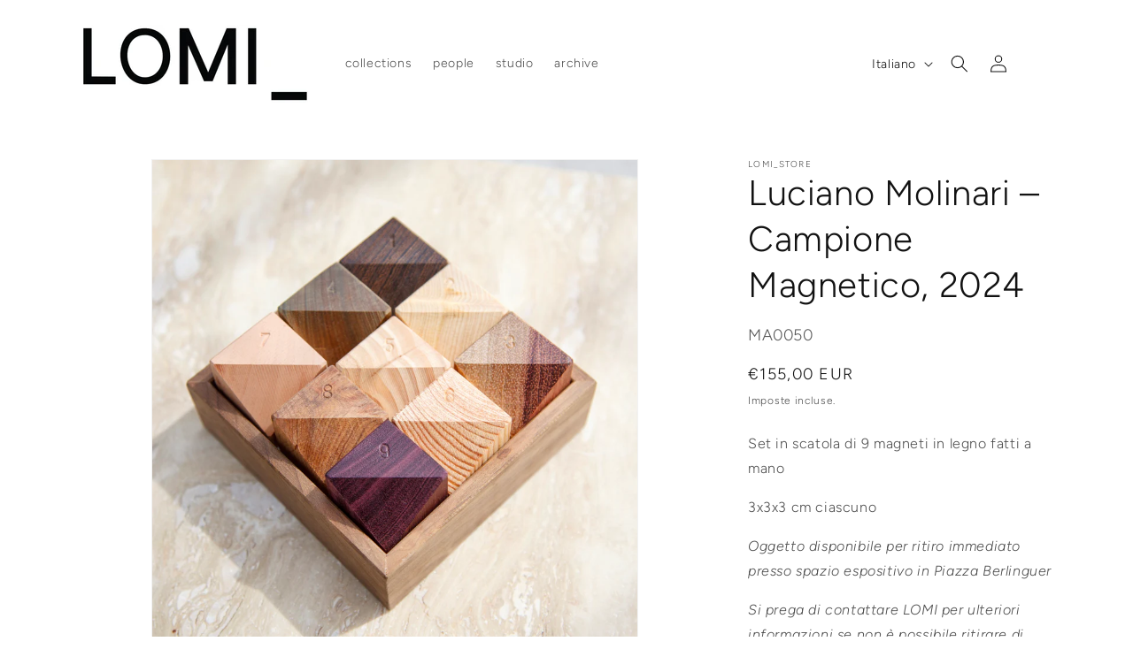

--- FILE ---
content_type: text/html; charset=utf-8
request_url: https://lomistore.co/it/products/luciano-molinari-specimen-magnetico-2024
body_size: 24400
content:
<!doctype html>
<html class="no-js" lang="it">
  <head>
    <meta charset="utf-8">
    <meta http-equiv="X-UA-Compatible" content="IE=edge">
    <meta name="viewport" content="width=device-width,initial-scale=1">
    <meta name="theme-color" content="">
    <link rel="canonical" href="https://lomistore.co/it/products/luciano-molinari-specimen-magnetico-2024"><link rel="preconnect" href="https://fonts.shopifycdn.com" crossorigin><title>
      Luciano Molinari – Campione Magnetico, 2024
 &ndash; LOMI_store</title>

    
      <meta name="description" content="Set in scatola di 9 magneti in legno fatti a mano 3x3x3 cm ciascuno Oggetto disponibile per ritiro immediato presso spazio espositivo in Piazza Berlinguer Si prega di contattare LOMI per ulteriori informazioni se non è possibile ritirare di persona (spedizione disponibile) o se si desidera discutere di una commissione ">
    

    

<meta property="og:site_name" content="LOMI_store">
<meta property="og:url" content="https://lomistore.co/it/products/luciano-molinari-specimen-magnetico-2024">
<meta property="og:title" content="Luciano Molinari – Campione Magnetico, 2024">
<meta property="og:type" content="product">
<meta property="og:description" content="Set in scatola di 9 magneti in legno fatti a mano 3x3x3 cm ciascuno Oggetto disponibile per ritiro immediato presso spazio espositivo in Piazza Berlinguer Si prega di contattare LOMI per ulteriori informazioni se non è possibile ritirare di persona (spedizione disponibile) o se si desidera discutere di una commissione "><meta property="og:image" content="http://lomistore.co/cdn/shop/files/IMG_1964.jpg?v=1712524410">
  <meta property="og:image:secure_url" content="https://lomistore.co/cdn/shop/files/IMG_1964.jpg?v=1712524410">
  <meta property="og:image:width" content="3744">
  <meta property="og:image:height" content="3744"><meta property="og:price:amount" content="155,00">
  <meta property="og:price:currency" content="EUR"><meta name="twitter:card" content="summary_large_image">
<meta name="twitter:title" content="Luciano Molinari – Campione Magnetico, 2024">
<meta name="twitter:description" content="Set in scatola di 9 magneti in legno fatti a mano 3x3x3 cm ciascuno Oggetto disponibile per ritiro immediato presso spazio espositivo in Piazza Berlinguer Si prega di contattare LOMI per ulteriori informazioni se non è possibile ritirare di persona (spedizione disponibile) o se si desidera discutere di una commissione ">


    <script src="//lomistore.co/cdn/shop/t/1/assets/constants.js?v=58251544750838685771706913263" defer="defer"></script>
    <script src="//lomistore.co/cdn/shop/t/1/assets/pubsub.js?v=158357773527763999511706913319" defer="defer"></script>
    <script src="//lomistore.co/cdn/shop/t/1/assets/global.js?v=37284204640041572741706913286" defer="defer"></script><script src="//lomistore.co/cdn/shop/t/1/assets/animations.js?v=88693664871331136111706913279" defer="defer"></script><script>window.performance && window.performance.mark && window.performance.mark('shopify.content_for_header.start');</script><meta id="shopify-digital-wallet" name="shopify-digital-wallet" content="/81094312271/digital_wallets/dialog">
<meta name="shopify-checkout-api-token" content="683ed5c376cd54b4a6a4ef2986be13aa">
<meta id="in-context-paypal-metadata" data-shop-id="81094312271" data-venmo-supported="false" data-environment="production" data-locale="it_IT" data-paypal-v4="true" data-currency="EUR">
<link rel="alternate" hreflang="x-default" href="https://lomistore.co/products/luciano-molinari-specimen-magnetico-2024">
<link rel="alternate" hreflang="it" href="https://lomistore.co/it/products/luciano-molinari-specimen-magnetico-2024">
<link rel="alternate" type="application/json+oembed" href="https://lomistore.co/it/products/luciano-molinari-specimen-magnetico-2024.oembed">
<script async="async" src="/checkouts/internal/preloads.js?locale=it-IT"></script>
<script id="shopify-features" type="application/json">{"accessToken":"683ed5c376cd54b4a6a4ef2986be13aa","betas":["rich-media-storefront-analytics"],"domain":"lomistore.co","predictiveSearch":true,"shopId":81094312271,"locale":"it"}</script>
<script>var Shopify = Shopify || {};
Shopify.shop = "2f318d-7.myshopify.com";
Shopify.locale = "it";
Shopify.currency = {"active":"EUR","rate":"1.0"};
Shopify.country = "IT";
Shopify.theme = {"name":"Dawn","id":158638440783,"schema_name":"Dawn","schema_version":"13.0.1","theme_store_id":887,"role":"main"};
Shopify.theme.handle = "null";
Shopify.theme.style = {"id":null,"handle":null};
Shopify.cdnHost = "lomistore.co/cdn";
Shopify.routes = Shopify.routes || {};
Shopify.routes.root = "/it/";</script>
<script type="module">!function(o){(o.Shopify=o.Shopify||{}).modules=!0}(window);</script>
<script>!function(o){function n(){var o=[];function n(){o.push(Array.prototype.slice.apply(arguments))}return n.q=o,n}var t=o.Shopify=o.Shopify||{};t.loadFeatures=n(),t.autoloadFeatures=n()}(window);</script>
<script id="shop-js-analytics" type="application/json">{"pageType":"product"}</script>
<script defer="defer" async type="module" src="//lomistore.co/cdn/shopifycloud/shop-js/modules/v2/client.init-shop-cart-sync_9_7-kM0p.it.esm.js"></script>
<script defer="defer" async type="module" src="//lomistore.co/cdn/shopifycloud/shop-js/modules/v2/chunk.common_DlvccoFA.esm.js"></script>
<script type="module">
  await import("//lomistore.co/cdn/shopifycloud/shop-js/modules/v2/client.init-shop-cart-sync_9_7-kM0p.it.esm.js");
await import("//lomistore.co/cdn/shopifycloud/shop-js/modules/v2/chunk.common_DlvccoFA.esm.js");

  window.Shopify.SignInWithShop?.initShopCartSync?.({"fedCMEnabled":true,"windoidEnabled":true});

</script>
<script id="__st">var __st={"a":81094312271,"offset":3600,"reqid":"161984a1-3828-4873-a85d-6cf6efe8ed86-1766766624","pageurl":"lomistore.co\/it\/products\/luciano-molinari-specimen-magnetico-2024","u":"0b0bf1182440","p":"product","rtyp":"product","rid":9034770088271};</script>
<script>window.ShopifyPaypalV4VisibilityTracking = true;</script>
<script id="captcha-bootstrap">!function(){'use strict';const t='contact',e='account',n='new_comment',o=[[t,t],['blogs',n],['comments',n],[t,'customer']],c=[[e,'customer_login'],[e,'guest_login'],[e,'recover_customer_password'],[e,'create_customer']],r=t=>t.map((([t,e])=>`form[action*='/${t}']:not([data-nocaptcha='true']) input[name='form_type'][value='${e}']`)).join(','),a=t=>()=>t?[...document.querySelectorAll(t)].map((t=>t.form)):[];function s(){const t=[...o],e=r(t);return a(e)}const i='password',u='form_key',d=['recaptcha-v3-token','g-recaptcha-response','h-captcha-response',i],f=()=>{try{return window.sessionStorage}catch{return}},m='__shopify_v',_=t=>t.elements[u];function p(t,e,n=!1){try{const o=window.sessionStorage,c=JSON.parse(o.getItem(e)),{data:r}=function(t){const{data:e,action:n}=t;return t[m]||n?{data:e,action:n}:{data:t,action:n}}(c);for(const[e,n]of Object.entries(r))t.elements[e]&&(t.elements[e].value=n);n&&o.removeItem(e)}catch(o){console.error('form repopulation failed',{error:o})}}const l='form_type',E='cptcha';function T(t){t.dataset[E]=!0}const w=window,h=w.document,L='Shopify',v='ce_forms',y='captcha';let A=!1;((t,e)=>{const n=(g='f06e6c50-85a8-45c8-87d0-21a2b65856fe',I='https://cdn.shopify.com/shopifycloud/storefront-forms-hcaptcha/ce_storefront_forms_captcha_hcaptcha.v1.5.2.iife.js',D={infoText:'Protetto da hCaptcha',privacyText:'Privacy',termsText:'Termini'},(t,e,n)=>{const o=w[L][v],c=o.bindForm;if(c)return c(t,g,e,D).then(n);var r;o.q.push([[t,g,e,D],n]),r=I,A||(h.body.append(Object.assign(h.createElement('script'),{id:'captcha-provider',async:!0,src:r})),A=!0)});var g,I,D;w[L]=w[L]||{},w[L][v]=w[L][v]||{},w[L][v].q=[],w[L][y]=w[L][y]||{},w[L][y].protect=function(t,e){n(t,void 0,e),T(t)},Object.freeze(w[L][y]),function(t,e,n,w,h,L){const[v,y,A,g]=function(t,e,n){const i=e?o:[],u=t?c:[],d=[...i,...u],f=r(d),m=r(i),_=r(d.filter((([t,e])=>n.includes(e))));return[a(f),a(m),a(_),s()]}(w,h,L),I=t=>{const e=t.target;return e instanceof HTMLFormElement?e:e&&e.form},D=t=>v().includes(t);t.addEventListener('submit',(t=>{const e=I(t);if(!e)return;const n=D(e)&&!e.dataset.hcaptchaBound&&!e.dataset.recaptchaBound,o=_(e),c=g().includes(e)&&(!o||!o.value);(n||c)&&t.preventDefault(),c&&!n&&(function(t){try{if(!f())return;!function(t){const e=f();if(!e)return;const n=_(t);if(!n)return;const o=n.value;o&&e.removeItem(o)}(t);const e=Array.from(Array(32),(()=>Math.random().toString(36)[2])).join('');!function(t,e){_(t)||t.append(Object.assign(document.createElement('input'),{type:'hidden',name:u})),t.elements[u].value=e}(t,e),function(t,e){const n=f();if(!n)return;const o=[...t.querySelectorAll(`input[type='${i}']`)].map((({name:t})=>t)),c=[...d,...o],r={};for(const[a,s]of new FormData(t).entries())c.includes(a)||(r[a]=s);n.setItem(e,JSON.stringify({[m]:1,action:t.action,data:r}))}(t,e)}catch(e){console.error('failed to persist form',e)}}(e),e.submit())}));const S=(t,e)=>{t&&!t.dataset[E]&&(n(t,e.some((e=>e===t))),T(t))};for(const o of['focusin','change'])t.addEventListener(o,(t=>{const e=I(t);D(e)&&S(e,y())}));const B=e.get('form_key'),M=e.get(l),P=B&&M;t.addEventListener('DOMContentLoaded',(()=>{const t=y();if(P)for(const e of t)e.elements[l].value===M&&p(e,B);[...new Set([...A(),...v().filter((t=>'true'===t.dataset.shopifyCaptcha))])].forEach((e=>S(e,t)))}))}(h,new URLSearchParams(w.location.search),n,t,e,['guest_login'])})(!0,!0)}();</script>
<script integrity="sha256-4kQ18oKyAcykRKYeNunJcIwy7WH5gtpwJnB7kiuLZ1E=" data-source-attribution="shopify.loadfeatures" defer="defer" src="//lomistore.co/cdn/shopifycloud/storefront/assets/storefront/load_feature-a0a9edcb.js" crossorigin="anonymous"></script>
<script data-source-attribution="shopify.dynamic_checkout.dynamic.init">var Shopify=Shopify||{};Shopify.PaymentButton=Shopify.PaymentButton||{isStorefrontPortableWallets:!0,init:function(){window.Shopify.PaymentButton.init=function(){};var t=document.createElement("script");t.src="https://lomistore.co/cdn/shopifycloud/portable-wallets/latest/portable-wallets.it.js",t.type="module",document.head.appendChild(t)}};
</script>
<script data-source-attribution="shopify.dynamic_checkout.buyer_consent">
  function portableWalletsHideBuyerConsent(e){var t=document.getElementById("shopify-buyer-consent"),n=document.getElementById("shopify-subscription-policy-button");t&&n&&(t.classList.add("hidden"),t.setAttribute("aria-hidden","true"),n.removeEventListener("click",e))}function portableWalletsShowBuyerConsent(e){var t=document.getElementById("shopify-buyer-consent"),n=document.getElementById("shopify-subscription-policy-button");t&&n&&(t.classList.remove("hidden"),t.removeAttribute("aria-hidden"),n.addEventListener("click",e))}window.Shopify?.PaymentButton&&(window.Shopify.PaymentButton.hideBuyerConsent=portableWalletsHideBuyerConsent,window.Shopify.PaymentButton.showBuyerConsent=portableWalletsShowBuyerConsent);
</script>
<script data-source-attribution="shopify.dynamic_checkout.cart.bootstrap">document.addEventListener("DOMContentLoaded",(function(){function t(){return document.querySelector("shopify-accelerated-checkout-cart, shopify-accelerated-checkout")}if(t())Shopify.PaymentButton.init();else{new MutationObserver((function(e,n){t()&&(Shopify.PaymentButton.init(),n.disconnect())})).observe(document.body,{childList:!0,subtree:!0})}}));
</script>
<script id='scb4127' type='text/javascript' async='' src='https://lomistore.co/cdn/shopifycloud/privacy-banner/storefront-banner.js'></script><link id="shopify-accelerated-checkout-styles" rel="stylesheet" media="screen" href="https://lomistore.co/cdn/shopifycloud/portable-wallets/latest/accelerated-checkout-backwards-compat.css" crossorigin="anonymous">
<style id="shopify-accelerated-checkout-cart">
        #shopify-buyer-consent {
  margin-top: 1em;
  display: inline-block;
  width: 100%;
}

#shopify-buyer-consent.hidden {
  display: none;
}

#shopify-subscription-policy-button {
  background: none;
  border: none;
  padding: 0;
  text-decoration: underline;
  font-size: inherit;
  cursor: pointer;
}

#shopify-subscription-policy-button::before {
  box-shadow: none;
}

      </style>
<script id="sections-script" data-sections="header" defer="defer" src="//lomistore.co/cdn/shop/t/1/compiled_assets/scripts.js?700"></script>
<script>window.performance && window.performance.mark && window.performance.mark('shopify.content_for_header.end');</script>


    <style data-shopify>
      @font-face {
  font-family: Figtree;
  font-weight: 300;
  font-style: normal;
  font-display: swap;
  src: url("//lomistore.co/cdn/fonts/figtree/figtree_n3.e4cc0323f8b9feb279bf6ced9d868d88ce80289f.woff2") format("woff2"),
       url("//lomistore.co/cdn/fonts/figtree/figtree_n3.db79ac3fb83d054d99bd79fccf8e8782b5cf449e.woff") format("woff");
}

      @font-face {
  font-family: Figtree;
  font-weight: 700;
  font-style: normal;
  font-display: swap;
  src: url("//lomistore.co/cdn/fonts/figtree/figtree_n7.2fd9bfe01586148e644724096c9d75e8c7a90e55.woff2") format("woff2"),
       url("//lomistore.co/cdn/fonts/figtree/figtree_n7.ea05de92d862f9594794ab281c4c3a67501ef5fc.woff") format("woff");
}

      @font-face {
  font-family: Figtree;
  font-weight: 300;
  font-style: italic;
  font-display: swap;
  src: url("//lomistore.co/cdn/fonts/figtree/figtree_i3.914abbe7a583759f0a18bf02652c9ee1f4bb1c6d.woff2") format("woff2"),
       url("//lomistore.co/cdn/fonts/figtree/figtree_i3.3d7354f07ddb3c61082efcb69896c65d6c00d9fa.woff") format("woff");
}

      @font-face {
  font-family: Figtree;
  font-weight: 700;
  font-style: italic;
  font-display: swap;
  src: url("//lomistore.co/cdn/fonts/figtree/figtree_i7.06add7096a6f2ab742e09ec7e498115904eda1fe.woff2") format("woff2"),
       url("//lomistore.co/cdn/fonts/figtree/figtree_i7.ee584b5fcaccdbb5518c0228158941f8df81b101.woff") format("woff");
}

      @font-face {
  font-family: Figtree;
  font-weight: 300;
  font-style: normal;
  font-display: swap;
  src: url("//lomistore.co/cdn/fonts/figtree/figtree_n3.e4cc0323f8b9feb279bf6ced9d868d88ce80289f.woff2") format("woff2"),
       url("//lomistore.co/cdn/fonts/figtree/figtree_n3.db79ac3fb83d054d99bd79fccf8e8782b5cf449e.woff") format("woff");
}


      
        :root,
        .color-scheme-1 {
          --color-background: 255,255,255;
        
          --gradient-background: #ffffff;
        

        

        --color-foreground: 18,18,18;
        --color-background-contrast: 191,191,191;
        --color-shadow: 18,18,18;
        --color-button: 18,18,18;
        --color-button-text: 255,255,255;
        --color-secondary-button: 255,255,255;
        --color-secondary-button-text: 18,18,18;
        --color-link: 18,18,18;
        --color-badge-foreground: 18,18,18;
        --color-badge-background: 255,255,255;
        --color-badge-border: 18,18,18;
        --payment-terms-background-color: rgb(255 255 255);
      }
      
        
        .color-scheme-2 {
          --color-background: 243,243,243;
        
          --gradient-background: #f3f3f3;
        

        

        --color-foreground: 18,18,18;
        --color-background-contrast: 179,179,179;
        --color-shadow: 18,18,18;
        --color-button: 18,18,18;
        --color-button-text: 243,243,243;
        --color-secondary-button: 243,243,243;
        --color-secondary-button-text: 18,18,18;
        --color-link: 18,18,18;
        --color-badge-foreground: 18,18,18;
        --color-badge-background: 243,243,243;
        --color-badge-border: 18,18,18;
        --payment-terms-background-color: rgb(243 243 243);
      }
      
        
        .color-scheme-3 {
          --color-background: 36,40,51;
        
          --gradient-background: #242833;
        

        

        --color-foreground: 255,255,255;
        --color-background-contrast: 47,52,66;
        --color-shadow: 18,18,18;
        --color-button: 255,255,255;
        --color-button-text: 0,0,0;
        --color-secondary-button: 36,40,51;
        --color-secondary-button-text: 255,255,255;
        --color-link: 255,255,255;
        --color-badge-foreground: 255,255,255;
        --color-badge-background: 36,40,51;
        --color-badge-border: 255,255,255;
        --payment-terms-background-color: rgb(36 40 51);
      }
      
        
        .color-scheme-4 {
          --color-background: 18,18,18;
        
          --gradient-background: #121212;
        

        

        --color-foreground: 255,255,255;
        --color-background-contrast: 146,146,146;
        --color-shadow: 18,18,18;
        --color-button: 255,255,255;
        --color-button-text: 18,18,18;
        --color-secondary-button: 18,18,18;
        --color-secondary-button-text: 255,255,255;
        --color-link: 255,255,255;
        --color-badge-foreground: 255,255,255;
        --color-badge-background: 18,18,18;
        --color-badge-border: 255,255,255;
        --payment-terms-background-color: rgb(18 18 18);
      }
      
        
        .color-scheme-5 {
          --color-background: 51,79,180;
        
          --gradient-background: #334fb4;
        

        

        --color-foreground: 255,255,255;
        --color-background-contrast: 23,35,81;
        --color-shadow: 18,18,18;
        --color-button: 255,255,255;
        --color-button-text: 51,79,180;
        --color-secondary-button: 51,79,180;
        --color-secondary-button-text: 255,255,255;
        --color-link: 255,255,255;
        --color-badge-foreground: 255,255,255;
        --color-badge-background: 51,79,180;
        --color-badge-border: 255,255,255;
        --payment-terms-background-color: rgb(51 79 180);
      }
      

      body, .color-scheme-1, .color-scheme-2, .color-scheme-3, .color-scheme-4, .color-scheme-5 {
        color: rgba(var(--color-foreground), 0.75);
        background-color: rgb(var(--color-background));
      }

      :root {
        --font-body-family: Figtree, sans-serif;
        --font-body-style: normal;
        --font-body-weight: 300;
        --font-body-weight-bold: 600;

        --font-heading-family: Figtree, sans-serif;
        --font-heading-style: normal;
        --font-heading-weight: 300;

        --font-body-scale: 1.0;
        --font-heading-scale: 1.0;

        --media-padding: px;
        --media-border-opacity: 0.05;
        --media-border-width: 1px;
        --media-radius: 0px;
        --media-shadow-opacity: 0.0;
        --media-shadow-horizontal-offset: 0px;
        --media-shadow-vertical-offset: 4px;
        --media-shadow-blur-radius: 5px;
        --media-shadow-visible: 0;

        --page-width: 120rem;
        --page-width-margin: 0rem;

        --product-card-image-padding: 0.0rem;
        --product-card-corner-radius: 0.0rem;
        --product-card-text-alignment: left;
        --product-card-border-width: 0.0rem;
        --product-card-border-opacity: 0.1;
        --product-card-shadow-opacity: 0.0;
        --product-card-shadow-visible: 0;
        --product-card-shadow-horizontal-offset: 0.0rem;
        --product-card-shadow-vertical-offset: 0.4rem;
        --product-card-shadow-blur-radius: 0.5rem;

        --collection-card-image-padding: 0.0rem;
        --collection-card-corner-radius: 0.0rem;
        --collection-card-text-alignment: left;
        --collection-card-border-width: 0.0rem;
        --collection-card-border-opacity: 0.1;
        --collection-card-shadow-opacity: 0.0;
        --collection-card-shadow-visible: 0;
        --collection-card-shadow-horizontal-offset: 0.0rem;
        --collection-card-shadow-vertical-offset: 0.4rem;
        --collection-card-shadow-blur-radius: 0.5rem;

        --blog-card-image-padding: 0.0rem;
        --blog-card-corner-radius: 0.0rem;
        --blog-card-text-alignment: left;
        --blog-card-border-width: 0.0rem;
        --blog-card-border-opacity: 0.1;
        --blog-card-shadow-opacity: 0.0;
        --blog-card-shadow-visible: 0;
        --blog-card-shadow-horizontal-offset: 0.0rem;
        --blog-card-shadow-vertical-offset: 0.4rem;
        --blog-card-shadow-blur-radius: 0.5rem;

        --badge-corner-radius: 4.0rem;

        --popup-border-width: 1px;
        --popup-border-opacity: 0.1;
        --popup-corner-radius: 0px;
        --popup-shadow-opacity: 0.05;
        --popup-shadow-horizontal-offset: 0px;
        --popup-shadow-vertical-offset: 4px;
        --popup-shadow-blur-radius: 5px;

        --drawer-border-width: 1px;
        --drawer-border-opacity: 0.1;
        --drawer-shadow-opacity: 0.0;
        --drawer-shadow-horizontal-offset: 0px;
        --drawer-shadow-vertical-offset: 4px;
        --drawer-shadow-blur-radius: 5px;

        --spacing-sections-desktop: 0px;
        --spacing-sections-mobile: 0px;

        --grid-desktop-vertical-spacing: 8px;
        --grid-desktop-horizontal-spacing: 8px;
        --grid-mobile-vertical-spacing: 4px;
        --grid-mobile-horizontal-spacing: 4px;

        --text-boxes-border-opacity: 0.1;
        --text-boxes-border-width: 0px;
        --text-boxes-radius: 0px;
        --text-boxes-shadow-opacity: 0.0;
        --text-boxes-shadow-visible: 0;
        --text-boxes-shadow-horizontal-offset: 0px;
        --text-boxes-shadow-vertical-offset: 4px;
        --text-boxes-shadow-blur-radius: 5px;

        --buttons-radius: 0px;
        --buttons-radius-outset: 0px;
        --buttons-border-width: 1px;
        --buttons-border-opacity: 0.7;
        --buttons-shadow-opacity: 0.0;
        --buttons-shadow-visible: 0;
        --buttons-shadow-horizontal-offset: 0px;
        --buttons-shadow-vertical-offset: 4px;
        --buttons-shadow-blur-radius: 5px;
        --buttons-border-offset: 0px;

        --inputs-radius: 0px;
        --inputs-border-width: 1px;
        --inputs-border-opacity: 0.55;
        --inputs-shadow-opacity: 0.0;
        --inputs-shadow-horizontal-offset: 0px;
        --inputs-margin-offset: 0px;
        --inputs-shadow-vertical-offset: 4px;
        --inputs-shadow-blur-radius: 5px;
        --inputs-radius-outset: 0px;

        --variant-pills-radius: 40px;
        --variant-pills-border-width: 1px;
        --variant-pills-border-opacity: 0.55;
        --variant-pills-shadow-opacity: 0.0;
        --variant-pills-shadow-horizontal-offset: 0px;
        --variant-pills-shadow-vertical-offset: 4px;
        --variant-pills-shadow-blur-radius: 5px;
      }

      *,
      *::before,
      *::after {
        box-sizing: inherit;
      }

      html {
        box-sizing: border-box;
        font-size: calc(var(--font-body-scale) * 62.5%);
        height: 100%;
      }

      body {
        display: grid;
        grid-template-rows: auto auto 1fr auto;
        grid-template-columns: 100%;
        min-height: 100%;
        margin: 0;
        font-size: 1.5rem;
        letter-spacing: 0.06rem;
        line-height: calc(1 + 0.8 / var(--font-body-scale));
        font-family: var(--font-body-family);
        font-style: var(--font-body-style);
        font-weight: var(--font-body-weight);
      }

      @media screen and (min-width: 750px) {
        body {
          font-size: 1.6rem;
        }
      }
    </style>

    <link href="//lomistore.co/cdn/shop/t/1/assets/base.css?v=18911728001885675571723666081" rel="stylesheet" type="text/css" media="all" />
<link rel="preload" as="font" href="//lomistore.co/cdn/fonts/figtree/figtree_n3.e4cc0323f8b9feb279bf6ced9d868d88ce80289f.woff2" type="font/woff2" crossorigin><link rel="preload" as="font" href="//lomistore.co/cdn/fonts/figtree/figtree_n3.e4cc0323f8b9feb279bf6ced9d868d88ce80289f.woff2" type="font/woff2" crossorigin><link href="//lomistore.co/cdn/shop/t/1/assets/component-localization-form.css?v=124545717069420038221709003032" rel="stylesheet" type="text/css" media="all" />
      <script src="//lomistore.co/cdn/shop/t/1/assets/localization-form.js?v=169565320306168926741706913276" defer="defer"></script><link
        rel="stylesheet"
        href="//lomistore.co/cdn/shop/t/1/assets/component-predictive-search.css?v=118923337488134913561706913281"
        media="print"
        onload="this.media='all'"
      ><script>
      document.documentElement.className = document.documentElement.className.replace('no-js', 'js');
      if (Shopify.designMode) {
        document.documentElement.classList.add('shopify-design-mode');
      }
    </script>
  <link href="https://monorail-edge.shopifysvc.com" rel="dns-prefetch">
<script>(function(){if ("sendBeacon" in navigator && "performance" in window) {try {var session_token_from_headers = performance.getEntriesByType('navigation')[0].serverTiming.find(x => x.name == '_s').description;} catch {var session_token_from_headers = undefined;}var session_cookie_matches = document.cookie.match(/_shopify_s=([^;]*)/);var session_token_from_cookie = session_cookie_matches && session_cookie_matches.length === 2 ? session_cookie_matches[1] : "";var session_token = session_token_from_headers || session_token_from_cookie || "";function handle_abandonment_event(e) {var entries = performance.getEntries().filter(function(entry) {return /monorail-edge.shopifysvc.com/.test(entry.name);});if (!window.abandonment_tracked && entries.length === 0) {window.abandonment_tracked = true;var currentMs = Date.now();var navigation_start = performance.timing.navigationStart;var payload = {shop_id: 81094312271,url: window.location.href,navigation_start,duration: currentMs - navigation_start,session_token,page_type: "product"};window.navigator.sendBeacon("https://monorail-edge.shopifysvc.com/v1/produce", JSON.stringify({schema_id: "online_store_buyer_site_abandonment/1.1",payload: payload,metadata: {event_created_at_ms: currentMs,event_sent_at_ms: currentMs}}));}}window.addEventListener('pagehide', handle_abandonment_event);}}());</script>
<script id="web-pixels-manager-setup">(function e(e,d,r,n,o){if(void 0===o&&(o={}),!Boolean(null===(a=null===(i=window.Shopify)||void 0===i?void 0:i.analytics)||void 0===a?void 0:a.replayQueue)){var i,a;window.Shopify=window.Shopify||{};var t=window.Shopify;t.analytics=t.analytics||{};var s=t.analytics;s.replayQueue=[],s.publish=function(e,d,r){return s.replayQueue.push([e,d,r]),!0};try{self.performance.mark("wpm:start")}catch(e){}var l=function(){var e={modern:/Edge?\/(1{2}[4-9]|1[2-9]\d|[2-9]\d{2}|\d{4,})\.\d+(\.\d+|)|Firefox\/(1{2}[4-9]|1[2-9]\d|[2-9]\d{2}|\d{4,})\.\d+(\.\d+|)|Chrom(ium|e)\/(9{2}|\d{3,})\.\d+(\.\d+|)|(Maci|X1{2}).+ Version\/(15\.\d+|(1[6-9]|[2-9]\d|\d{3,})\.\d+)([,.]\d+|)( \(\w+\)|)( Mobile\/\w+|) Safari\/|Chrome.+OPR\/(9{2}|\d{3,})\.\d+\.\d+|(CPU[ +]OS|iPhone[ +]OS|CPU[ +]iPhone|CPU IPhone OS|CPU iPad OS)[ +]+(15[._]\d+|(1[6-9]|[2-9]\d|\d{3,})[._]\d+)([._]\d+|)|Android:?[ /-](13[3-9]|1[4-9]\d|[2-9]\d{2}|\d{4,})(\.\d+|)(\.\d+|)|Android.+Firefox\/(13[5-9]|1[4-9]\d|[2-9]\d{2}|\d{4,})\.\d+(\.\d+|)|Android.+Chrom(ium|e)\/(13[3-9]|1[4-9]\d|[2-9]\d{2}|\d{4,})\.\d+(\.\d+|)|SamsungBrowser\/([2-9]\d|\d{3,})\.\d+/,legacy:/Edge?\/(1[6-9]|[2-9]\d|\d{3,})\.\d+(\.\d+|)|Firefox\/(5[4-9]|[6-9]\d|\d{3,})\.\d+(\.\d+|)|Chrom(ium|e)\/(5[1-9]|[6-9]\d|\d{3,})\.\d+(\.\d+|)([\d.]+$|.*Safari\/(?![\d.]+ Edge\/[\d.]+$))|(Maci|X1{2}).+ Version\/(10\.\d+|(1[1-9]|[2-9]\d|\d{3,})\.\d+)([,.]\d+|)( \(\w+\)|)( Mobile\/\w+|) Safari\/|Chrome.+OPR\/(3[89]|[4-9]\d|\d{3,})\.\d+\.\d+|(CPU[ +]OS|iPhone[ +]OS|CPU[ +]iPhone|CPU IPhone OS|CPU iPad OS)[ +]+(10[._]\d+|(1[1-9]|[2-9]\d|\d{3,})[._]\d+)([._]\d+|)|Android:?[ /-](13[3-9]|1[4-9]\d|[2-9]\d{2}|\d{4,})(\.\d+|)(\.\d+|)|Mobile Safari.+OPR\/([89]\d|\d{3,})\.\d+\.\d+|Android.+Firefox\/(13[5-9]|1[4-9]\d|[2-9]\d{2}|\d{4,})\.\d+(\.\d+|)|Android.+Chrom(ium|e)\/(13[3-9]|1[4-9]\d|[2-9]\d{2}|\d{4,})\.\d+(\.\d+|)|Android.+(UC? ?Browser|UCWEB|U3)[ /]?(15\.([5-9]|\d{2,})|(1[6-9]|[2-9]\d|\d{3,})\.\d+)\.\d+|SamsungBrowser\/(5\.\d+|([6-9]|\d{2,})\.\d+)|Android.+MQ{2}Browser\/(14(\.(9|\d{2,})|)|(1[5-9]|[2-9]\d|\d{3,})(\.\d+|))(\.\d+|)|K[Aa][Ii]OS\/(3\.\d+|([4-9]|\d{2,})\.\d+)(\.\d+|)/},d=e.modern,r=e.legacy,n=navigator.userAgent;return n.match(d)?"modern":n.match(r)?"legacy":"unknown"}(),u="modern"===l?"modern":"legacy",c=(null!=n?n:{modern:"",legacy:""})[u],f=function(e){return[e.baseUrl,"/wpm","/b",e.hashVersion,"modern"===e.buildTarget?"m":"l",".js"].join("")}({baseUrl:d,hashVersion:r,buildTarget:u}),m=function(e){var d=e.version,r=e.bundleTarget,n=e.surface,o=e.pageUrl,i=e.monorailEndpoint;return{emit:function(e){var a=e.status,t=e.errorMsg,s=(new Date).getTime(),l=JSON.stringify({metadata:{event_sent_at_ms:s},events:[{schema_id:"web_pixels_manager_load/3.1",payload:{version:d,bundle_target:r,page_url:o,status:a,surface:n,error_msg:t},metadata:{event_created_at_ms:s}}]});if(!i)return console&&console.warn&&console.warn("[Web Pixels Manager] No Monorail endpoint provided, skipping logging."),!1;try{return self.navigator.sendBeacon.bind(self.navigator)(i,l)}catch(e){}var u=new XMLHttpRequest;try{return u.open("POST",i,!0),u.setRequestHeader("Content-Type","text/plain"),u.send(l),!0}catch(e){return console&&console.warn&&console.warn("[Web Pixels Manager] Got an unhandled error while logging to Monorail."),!1}}}}({version:r,bundleTarget:l,surface:e.surface,pageUrl:self.location.href,monorailEndpoint:e.monorailEndpoint});try{o.browserTarget=l,function(e){var d=e.src,r=e.async,n=void 0===r||r,o=e.onload,i=e.onerror,a=e.sri,t=e.scriptDataAttributes,s=void 0===t?{}:t,l=document.createElement("script"),u=document.querySelector("head"),c=document.querySelector("body");if(l.async=n,l.src=d,a&&(l.integrity=a,l.crossOrigin="anonymous"),s)for(var f in s)if(Object.prototype.hasOwnProperty.call(s,f))try{l.dataset[f]=s[f]}catch(e){}if(o&&l.addEventListener("load",o),i&&l.addEventListener("error",i),u)u.appendChild(l);else{if(!c)throw new Error("Did not find a head or body element to append the script");c.appendChild(l)}}({src:f,async:!0,onload:function(){if(!function(){var e,d;return Boolean(null===(d=null===(e=window.Shopify)||void 0===e?void 0:e.analytics)||void 0===d?void 0:d.initialized)}()){var d=window.webPixelsManager.init(e)||void 0;if(d){var r=window.Shopify.analytics;r.replayQueue.forEach((function(e){var r=e[0],n=e[1],o=e[2];d.publishCustomEvent(r,n,o)})),r.replayQueue=[],r.publish=d.publishCustomEvent,r.visitor=d.visitor,r.initialized=!0}}},onerror:function(){return m.emit({status:"failed",errorMsg:"".concat(f," has failed to load")})},sri:function(e){var d=/^sha384-[A-Za-z0-9+/=]+$/;return"string"==typeof e&&d.test(e)}(c)?c:"",scriptDataAttributes:o}),m.emit({status:"loading"})}catch(e){m.emit({status:"failed",errorMsg:(null==e?void 0:e.message)||"Unknown error"})}}})({shopId: 81094312271,storefrontBaseUrl: "https://lomistore.co",extensionsBaseUrl: "https://extensions.shopifycdn.com/cdn/shopifycloud/web-pixels-manager",monorailEndpoint: "https://monorail-edge.shopifysvc.com/unstable/produce_batch",surface: "storefront-renderer",enabledBetaFlags: ["2dca8a86","a0d5f9d2"],webPixelsConfigList: [{"id":"shopify-app-pixel","configuration":"{}","eventPayloadVersion":"v1","runtimeContext":"STRICT","scriptVersion":"0450","apiClientId":"shopify-pixel","type":"APP","privacyPurposes":["ANALYTICS","MARKETING"]},{"id":"shopify-custom-pixel","eventPayloadVersion":"v1","runtimeContext":"LAX","scriptVersion":"0450","apiClientId":"shopify-pixel","type":"CUSTOM","privacyPurposes":["ANALYTICS","MARKETING"]}],isMerchantRequest: false,initData: {"shop":{"name":"LOMI_store","paymentSettings":{"currencyCode":"EUR"},"myshopifyDomain":"2f318d-7.myshopify.com","countryCode":"IT","storefrontUrl":"https:\/\/lomistore.co\/it"},"customer":null,"cart":null,"checkout":null,"productVariants":[{"price":{"amount":155.0,"currencyCode":"EUR"},"product":{"title":"Luciano Molinari – Campione Magnetico, 2024","vendor":"LOMI_store","id":"9034770088271","untranslatedTitle":"Luciano Molinari – Campione Magnetico, 2024","url":"\/it\/products\/luciano-molinari-specimen-magnetico-2024","type":"Opera d'arte"},"id":"48636886221135","image":{"src":"\/\/lomistore.co\/cdn\/shop\/files\/IMG_1964.jpg?v=1712524410"},"sku":"MA0050","title":"Default Title","untranslatedTitle":"Default Title"}],"purchasingCompany":null},},"https://lomistore.co/cdn","da62cc92w68dfea28pcf9825a4m392e00d0",{"modern":"","legacy":""},{"shopId":"81094312271","storefrontBaseUrl":"https:\/\/lomistore.co","extensionBaseUrl":"https:\/\/extensions.shopifycdn.com\/cdn\/shopifycloud\/web-pixels-manager","surface":"storefront-renderer","enabledBetaFlags":"[\"2dca8a86\", \"a0d5f9d2\"]","isMerchantRequest":"false","hashVersion":"da62cc92w68dfea28pcf9825a4m392e00d0","publish":"custom","events":"[[\"page_viewed\",{}],[\"product_viewed\",{\"productVariant\":{\"price\":{\"amount\":155.0,\"currencyCode\":\"EUR\"},\"product\":{\"title\":\"Luciano Molinari – Campione Magnetico, 2024\",\"vendor\":\"LOMI_store\",\"id\":\"9034770088271\",\"untranslatedTitle\":\"Luciano Molinari – Campione Magnetico, 2024\",\"url\":\"\/it\/products\/luciano-molinari-specimen-magnetico-2024\",\"type\":\"Opera d'arte\"},\"id\":\"48636886221135\",\"image\":{\"src\":\"\/\/lomistore.co\/cdn\/shop\/files\/IMG_1964.jpg?v=1712524410\"},\"sku\":\"MA0050\",\"title\":\"Default Title\",\"untranslatedTitle\":\"Default Title\"}}]]"});</script><script>
  window.ShopifyAnalytics = window.ShopifyAnalytics || {};
  window.ShopifyAnalytics.meta = window.ShopifyAnalytics.meta || {};
  window.ShopifyAnalytics.meta.currency = 'EUR';
  var meta = {"product":{"id":9034770088271,"gid":"gid:\/\/shopify\/Product\/9034770088271","vendor":"LOMI_store","type":"Opera d'arte","handle":"luciano-molinari-specimen-magnetico-2024","variants":[{"id":48636886221135,"price":15500,"name":"Luciano Molinari – Campione Magnetico, 2024","public_title":null,"sku":"MA0050"}],"remote":false},"page":{"pageType":"product","resourceType":"product","resourceId":9034770088271,"requestId":"161984a1-3828-4873-a85d-6cf6efe8ed86-1766766624"}};
  for (var attr in meta) {
    window.ShopifyAnalytics.meta[attr] = meta[attr];
  }
</script>
<script class="analytics">
  (function () {
    var customDocumentWrite = function(content) {
      var jquery = null;

      if (window.jQuery) {
        jquery = window.jQuery;
      } else if (window.Checkout && window.Checkout.$) {
        jquery = window.Checkout.$;
      }

      if (jquery) {
        jquery('body').append(content);
      }
    };

    var hasLoggedConversion = function(token) {
      if (token) {
        return document.cookie.indexOf('loggedConversion=' + token) !== -1;
      }
      return false;
    }

    var setCookieIfConversion = function(token) {
      if (token) {
        var twoMonthsFromNow = new Date(Date.now());
        twoMonthsFromNow.setMonth(twoMonthsFromNow.getMonth() + 2);

        document.cookie = 'loggedConversion=' + token + '; expires=' + twoMonthsFromNow;
      }
    }

    var trekkie = window.ShopifyAnalytics.lib = window.trekkie = window.trekkie || [];
    if (trekkie.integrations) {
      return;
    }
    trekkie.methods = [
      'identify',
      'page',
      'ready',
      'track',
      'trackForm',
      'trackLink'
    ];
    trekkie.factory = function(method) {
      return function() {
        var args = Array.prototype.slice.call(arguments);
        args.unshift(method);
        trekkie.push(args);
        return trekkie;
      };
    };
    for (var i = 0; i < trekkie.methods.length; i++) {
      var key = trekkie.methods[i];
      trekkie[key] = trekkie.factory(key);
    }
    trekkie.load = function(config) {
      trekkie.config = config || {};
      trekkie.config.initialDocumentCookie = document.cookie;
      var first = document.getElementsByTagName('script')[0];
      var script = document.createElement('script');
      script.type = 'text/javascript';
      script.onerror = function(e) {
        var scriptFallback = document.createElement('script');
        scriptFallback.type = 'text/javascript';
        scriptFallback.onerror = function(error) {
                var Monorail = {
      produce: function produce(monorailDomain, schemaId, payload) {
        var currentMs = new Date().getTime();
        var event = {
          schema_id: schemaId,
          payload: payload,
          metadata: {
            event_created_at_ms: currentMs,
            event_sent_at_ms: currentMs
          }
        };
        return Monorail.sendRequest("https://" + monorailDomain + "/v1/produce", JSON.stringify(event));
      },
      sendRequest: function sendRequest(endpointUrl, payload) {
        // Try the sendBeacon API
        if (window && window.navigator && typeof window.navigator.sendBeacon === 'function' && typeof window.Blob === 'function' && !Monorail.isIos12()) {
          var blobData = new window.Blob([payload], {
            type: 'text/plain'
          });

          if (window.navigator.sendBeacon(endpointUrl, blobData)) {
            return true;
          } // sendBeacon was not successful

        } // XHR beacon

        var xhr = new XMLHttpRequest();

        try {
          xhr.open('POST', endpointUrl);
          xhr.setRequestHeader('Content-Type', 'text/plain');
          xhr.send(payload);
        } catch (e) {
          console.log(e);
        }

        return false;
      },
      isIos12: function isIos12() {
        return window.navigator.userAgent.lastIndexOf('iPhone; CPU iPhone OS 12_') !== -1 || window.navigator.userAgent.lastIndexOf('iPad; CPU OS 12_') !== -1;
      }
    };
    Monorail.produce('monorail-edge.shopifysvc.com',
      'trekkie_storefront_load_errors/1.1',
      {shop_id: 81094312271,
      theme_id: 158638440783,
      app_name: "storefront",
      context_url: window.location.href,
      source_url: "//lomistore.co/cdn/s/trekkie.storefront.8f32c7f0b513e73f3235c26245676203e1209161.min.js"});

        };
        scriptFallback.async = true;
        scriptFallback.src = '//lomistore.co/cdn/s/trekkie.storefront.8f32c7f0b513e73f3235c26245676203e1209161.min.js';
        first.parentNode.insertBefore(scriptFallback, first);
      };
      script.async = true;
      script.src = '//lomistore.co/cdn/s/trekkie.storefront.8f32c7f0b513e73f3235c26245676203e1209161.min.js';
      first.parentNode.insertBefore(script, first);
    };
    trekkie.load(
      {"Trekkie":{"appName":"storefront","development":false,"defaultAttributes":{"shopId":81094312271,"isMerchantRequest":null,"themeId":158638440783,"themeCityHash":"15209717450138478958","contentLanguage":"it","currency":"EUR","eventMetadataId":"e318f985-8b4e-4de8-a846-280143c84d88"},"isServerSideCookieWritingEnabled":true,"monorailRegion":"shop_domain","enabledBetaFlags":["65f19447"]},"Session Attribution":{},"S2S":{"facebookCapiEnabled":false,"source":"trekkie-storefront-renderer","apiClientId":580111}}
    );

    var loaded = false;
    trekkie.ready(function() {
      if (loaded) return;
      loaded = true;

      window.ShopifyAnalytics.lib = window.trekkie;

      var originalDocumentWrite = document.write;
      document.write = customDocumentWrite;
      try { window.ShopifyAnalytics.merchantGoogleAnalytics.call(this); } catch(error) {};
      document.write = originalDocumentWrite;

      window.ShopifyAnalytics.lib.page(null,{"pageType":"product","resourceType":"product","resourceId":9034770088271,"requestId":"161984a1-3828-4873-a85d-6cf6efe8ed86-1766766624","shopifyEmitted":true});

      var match = window.location.pathname.match(/checkouts\/(.+)\/(thank_you|post_purchase)/)
      var token = match? match[1]: undefined;
      if (!hasLoggedConversion(token)) {
        setCookieIfConversion(token);
        window.ShopifyAnalytics.lib.track("Viewed Product",{"currency":"EUR","variantId":48636886221135,"productId":9034770088271,"productGid":"gid:\/\/shopify\/Product\/9034770088271","name":"Luciano Molinari – Campione Magnetico, 2024","price":"155.00","sku":"MA0050","brand":"LOMI_store","variant":null,"category":"Opera d'arte","nonInteraction":true,"remote":false},undefined,undefined,{"shopifyEmitted":true});
      window.ShopifyAnalytics.lib.track("monorail:\/\/trekkie_storefront_viewed_product\/1.1",{"currency":"EUR","variantId":48636886221135,"productId":9034770088271,"productGid":"gid:\/\/shopify\/Product\/9034770088271","name":"Luciano Molinari – Campione Magnetico, 2024","price":"155.00","sku":"MA0050","brand":"LOMI_store","variant":null,"category":"Opera d'arte","nonInteraction":true,"remote":false,"referer":"https:\/\/lomistore.co\/it\/products\/luciano-molinari-specimen-magnetico-2024"});
      }
    });


        var eventsListenerScript = document.createElement('script');
        eventsListenerScript.async = true;
        eventsListenerScript.src = "//lomistore.co/cdn/shopifycloud/storefront/assets/shop_events_listener-3da45d37.js";
        document.getElementsByTagName('head')[0].appendChild(eventsListenerScript);

})();</script>
<script
  defer
  src="https://lomistore.co/cdn/shopifycloud/perf-kit/shopify-perf-kit-2.1.2.min.js"
  data-application="storefront-renderer"
  data-shop-id="81094312271"
  data-render-region="gcp-us-east1"
  data-page-type="product"
  data-theme-instance-id="158638440783"
  data-theme-name="Dawn"
  data-theme-version="13.0.1"
  data-monorail-region="shop_domain"
  data-resource-timing-sampling-rate="10"
  data-shs="true"
  data-shs-beacon="true"
  data-shs-export-with-fetch="true"
  data-shs-logs-sample-rate="1"
  data-shs-beacon-endpoint="https://lomistore.co/api/collect"
></script>
</head>

  <body class="gradient">
    <a class="skip-to-content-link button visually-hidden" href="#MainContent">
      Vai direttamente ai contenuti
    </a><!-- BEGIN sections: header-group -->
<div id="shopify-section-sections--20810242589007__header" class="shopify-section shopify-section-group-header-group section-header"><link rel="stylesheet" href="//lomistore.co/cdn/shop/t/1/assets/component-list-menu.css?v=151968516119678728991706913295" media="print" onload="this.media='all'">
<link rel="stylesheet" href="//lomistore.co/cdn/shop/t/1/assets/component-search.css?v=165164710990765432851706913270" media="print" onload="this.media='all'">
<link rel="stylesheet" href="//lomistore.co/cdn/shop/t/1/assets/component-menu-drawer.css?v=85170387104997277661706913275" media="print" onload="this.media='all'">
<link rel="stylesheet" href="//lomistore.co/cdn/shop/t/1/assets/component-cart-notification.css?v=54116361853792938221706913266" media="print" onload="this.media='all'">
<link rel="stylesheet" href="//lomistore.co/cdn/shop/t/1/assets/component-cart-items.css?v=136978088507021421401706913317" media="print" onload="this.media='all'"><link rel="stylesheet" href="//lomistore.co/cdn/shop/t/1/assets/component-price.css?v=70172745017360139101706913275" media="print" onload="this.media='all'"><noscript><link href="//lomistore.co/cdn/shop/t/1/assets/component-list-menu.css?v=151968516119678728991706913295" rel="stylesheet" type="text/css" media="all" /></noscript>
<noscript><link href="//lomistore.co/cdn/shop/t/1/assets/component-search.css?v=165164710990765432851706913270" rel="stylesheet" type="text/css" media="all" /></noscript>
<noscript><link href="//lomistore.co/cdn/shop/t/1/assets/component-menu-drawer.css?v=85170387104997277661706913275" rel="stylesheet" type="text/css" media="all" /></noscript>
<noscript><link href="//lomistore.co/cdn/shop/t/1/assets/component-cart-notification.css?v=54116361853792938221706913266" rel="stylesheet" type="text/css" media="all" /></noscript>
<noscript><link href="//lomistore.co/cdn/shop/t/1/assets/component-cart-items.css?v=136978088507021421401706913317" rel="stylesheet" type="text/css" media="all" /></noscript>

<style>
  header-drawer {
    justify-self: start;
    margin-left: -1.2rem;
  }@media screen and (min-width: 990px) {
      header-drawer {
        display: none;
      }
    }.menu-drawer-container {
    display: flex;
  }

  .list-menu {
    list-style: none;
    padding: 0;
    margin: 0;
  }

  .list-menu--inline {
    display: inline-flex;
    flex-wrap: wrap;
  }

  summary.list-menu__item {
    padding-right: 2.7rem;
  }

  .list-menu__item {
    display: flex;
    align-items: center;
    line-height: calc(1 + 0.3 / var(--font-body-scale));
  }

  .list-menu__item--link {
    text-decoration: none;
    padding-bottom: 1rem;
    padding-top: 1rem;
    line-height: calc(1 + 0.8 / var(--font-body-scale));
  }

  @media screen and (min-width: 750px) {
    .list-menu__item--link {
      padding-bottom: 0.5rem;
      padding-top: 0.5rem;
    }
  }
</style><style data-shopify>.header {
    padding: 10px 3rem 10px 3rem;
  }

  .section-header {
    position: sticky; /* This is for fixing a Safari z-index issue. PR #2147 */
    margin-bottom: 0px;
  }

  @media screen and (min-width: 750px) {
    .section-header {
      margin-bottom: 0px;
    }
  }

  @media screen and (min-width: 990px) {
    .header {
      padding-top: 20px;
      padding-bottom: 20px;
    }
  }</style><script src="//lomistore.co/cdn/shop/t/1/assets/details-disclosure.js?v=13653116266235556501706913311" defer="defer"></script>
<script src="//lomistore.co/cdn/shop/t/1/assets/details-modal.js?v=25581673532751508451706913309" defer="defer"></script>
<script src="//lomistore.co/cdn/shop/t/1/assets/cart-notification.js?v=133508293167896966491706913273" defer="defer"></script>
<script src="//lomistore.co/cdn/shop/t/1/assets/search-form.js?v=133129549252120666541706913288" defer="defer"></script><svg xmlns="http://www.w3.org/2000/svg" class="hidden">
  <symbol id="icon-search" viewbox="0 0 18 19" fill="none">
    <path fill-rule="evenodd" clip-rule="evenodd" d="M11.03 11.68A5.784 5.784 0 112.85 3.5a5.784 5.784 0 018.18 8.18zm.26 1.12a6.78 6.78 0 11.72-.7l5.4 5.4a.5.5 0 11-.71.7l-5.41-5.4z" fill="currentColor"/>
  </symbol>

  <symbol id="icon-reset" class="icon icon-close"  fill="none" viewBox="0 0 18 18" stroke="currentColor">
    <circle r="8.5" cy="9" cx="9" stroke-opacity="0.2"/>
    <path d="M6.82972 6.82915L1.17193 1.17097" stroke-linecap="round" stroke-linejoin="round" transform="translate(5 5)"/>
    <path d="M1.22896 6.88502L6.77288 1.11523" stroke-linecap="round" stroke-linejoin="round" transform="translate(5 5)"/>
  </symbol>

  <symbol id="icon-close" class="icon icon-close" fill="none" viewBox="0 0 18 17">
    <path d="M.865 15.978a.5.5 0 00.707.707l7.433-7.431 7.579 7.282a.501.501 0 00.846-.37.5.5 0 00-.153-.351L9.712 8.546l7.417-7.416a.5.5 0 10-.707-.708L8.991 7.853 1.413.573a.5.5 0 10-.693.72l7.563 7.268-7.418 7.417z" fill="currentColor">
  </symbol>
</svg><sticky-header data-sticky-type="on-scroll-up" class="header-wrapper color-scheme-1 gradient"><header class="header header--middle-left header--mobile-center page-width header--has-menu header--has-social header--has-account">

<header-drawer data-breakpoint="tablet">
  <details id="Details-menu-drawer-container" class="menu-drawer-container">
    <summary
      class="header__icon header__icon--menu header__icon--summary link focus-inset"
      aria-label="Menu"
    >
      <span>
        <svg
  xmlns="http://www.w3.org/2000/svg"
  aria-hidden="true"
  focusable="false"
  class="icon icon-hamburger"
  fill="none"
  viewBox="0 0 18 16"
>
  <path d="M1 .5a.5.5 0 100 1h15.71a.5.5 0 000-1H1zM.5 8a.5.5 0 01.5-.5h15.71a.5.5 0 010 1H1A.5.5 0 01.5 8zm0 7a.5.5 0 01.5-.5h15.71a.5.5 0 010 1H1a.5.5 0 01-.5-.5z" fill="currentColor">
</svg>

        <svg
  xmlns="http://www.w3.org/2000/svg"
  aria-hidden="true"
  focusable="false"
  class="icon icon-close"
  fill="none"
  viewBox="0 0 18 17"
>
  <path d="M.865 15.978a.5.5 0 00.707.707l7.433-7.431 7.579 7.282a.501.501 0 00.846-.37.5.5 0 00-.153-.351L9.712 8.546l7.417-7.416a.5.5 0 10-.707-.708L8.991 7.853 1.413.573a.5.5 0 10-.693.72l7.563 7.268-7.418 7.417z" fill="currentColor">
</svg>

      </span>
    </summary>
    <div id="menu-drawer" class="gradient menu-drawer motion-reduce color-scheme-1">
      <div class="menu-drawer__inner-container">
        <div class="menu-drawer__navigation-container">
          <nav class="menu-drawer__navigation">
            <ul class="menu-drawer__menu has-submenu list-menu" role="list"><li><a
                      id="HeaderDrawer-collections"
                      href="/it/collections"
                      class="menu-drawer__menu-item list-menu__item link link--text focus-inset"
                      
                    >
                      collections
                    </a></li><li><a
                      id="HeaderDrawer-people"
                      href="/it/blogs/news"
                      class="menu-drawer__menu-item list-menu__item link link--text focus-inset"
                      
                    >
                      people
                    </a></li><li><a
                      id="HeaderDrawer-studio"
                      href="/it/blogs/news/lomi_studio"
                      class="menu-drawer__menu-item list-menu__item link link--text focus-inset"
                      
                    >
                      studio
                    </a></li><li><a
                      id="HeaderDrawer-archive"
                      href="/it/pages/copy-of-june-event-programme"
                      class="menu-drawer__menu-item list-menu__item link link--text focus-inset"
                      
                    >
                      archive
                    </a></li></ul>
          </nav>
          <div class="menu-drawer__utility-links"><a
                href="https://shopify.com/81094312271/account?locale=it&region_country=IT"
                class="menu-drawer__account link focus-inset h5 medium-hide large-up-hide"
              >
                <svg
  xmlns="http://www.w3.org/2000/svg"
  aria-hidden="true"
  focusable="false"
  class="icon icon-account"
  fill="none"
  viewBox="0 0 18 19"
>
  <path fill-rule="evenodd" clip-rule="evenodd" d="M6 4.5a3 3 0 116 0 3 3 0 01-6 0zm3-4a4 4 0 100 8 4 4 0 000-8zm5.58 12.15c1.12.82 1.83 2.24 1.91 4.85H1.51c.08-2.6.79-4.03 1.9-4.85C4.66 11.75 6.5 11.5 9 11.5s4.35.26 5.58 1.15zM9 10.5c-2.5 0-4.65.24-6.17 1.35C1.27 12.98.5 14.93.5 18v.5h17V18c0-3.07-.77-5.02-2.33-6.15-1.52-1.1-3.67-1.35-6.17-1.35z" fill="currentColor">
</svg>

Accedi</a><div class="menu-drawer__localization header-localization">
<noscript><form method="post" action="/it/localization" id="HeaderLanguageMobileFormNoScriptDrawer" accept-charset="UTF-8" class="localization-form" enctype="multipart/form-data"><input type="hidden" name="form_type" value="localization" /><input type="hidden" name="utf8" value="✓" /><input type="hidden" name="_method" value="put" /><input type="hidden" name="return_to" value="/it/products/luciano-molinari-specimen-magnetico-2024" /><div class="localization-form__select">
                        <h2 class="visually-hidden" id="HeaderLanguageMobileLabelNoScriptDrawer">
                          Lingua
                        </h2>
                        <select
                          class="localization-selector link"
                          name="locale_code"
                          aria-labelledby="HeaderLanguageMobileLabelNoScriptDrawer"
                        ><option
                              value="en"
                              lang="en"
                            >
                              English
                            </option><option
                              value="it"
                              lang="it"
                                selected
                              
                            >
                              Italiano
                            </option></select>
                        <svg aria-hidden="true" focusable="false" class="icon icon-caret" viewBox="0 0 10 6">
  <path fill-rule="evenodd" clip-rule="evenodd" d="M9.354.646a.5.5 0 00-.708 0L5 4.293 1.354.646a.5.5 0 00-.708.708l4 4a.5.5 0 00.708 0l4-4a.5.5 0 000-.708z" fill="currentColor">
</svg>

                      </div>
                      <button class="button button--tertiary">Aggiorna lingua</button></form></noscript>

                  <localization-form class="no-js-hidden"><form method="post" action="/it/localization" id="HeaderLanguageMobileForm" accept-charset="UTF-8" class="localization-form" enctype="multipart/form-data"><input type="hidden" name="form_type" value="localization" /><input type="hidden" name="utf8" value="✓" /><input type="hidden" name="_method" value="put" /><input type="hidden" name="return_to" value="/it/products/luciano-molinari-specimen-magnetico-2024" /><div>
                        <h2 class="visually-hidden" id="HeaderLanguageMobileLabel">
                          Lingua
                        </h2><div class="disclosure">
  <button
    type="button"
    class="disclosure__button localization-form__select localization-selector link link--text caption-large"
    aria-expanded="false"
    aria-controls="HeaderLanguageMobileList"
    aria-describedby="HeaderLanguageMobileLabel"
  >
    <span>Italiano</span>
    <svg aria-hidden="true" focusable="false" class="icon icon-caret" viewBox="0 0 10 6">
  <path fill-rule="evenodd" clip-rule="evenodd" d="M9.354.646a.5.5 0 00-.708 0L5 4.293 1.354.646a.5.5 0 00-.708.708l4 4a.5.5 0 00.708 0l4-4a.5.5 0 000-.708z" fill="currentColor">
</svg>

  </button>
  <div class="disclosure__list-wrapper" hidden>
    <ul id="HeaderLanguageMobileList" role="list" class="disclosure__list list-unstyled"><li class="disclosure__item" tabindex="-1">
          <a
            class="link link--text disclosure__link caption-large focus-inset"
            href="#"
            hreflang="en"
            lang="en"
            
            data-value="en"
          >
            <span
              
                class="visibility-hidden"
              
            ><svg
  class="icon icon-checkmark"
  aria-hidden="true"
  focusable="false"
  xmlns="http://www.w3.org/2000/svg"
  viewBox="0 0 12 9"
  fill="none"
>
  <path fill-rule="evenodd" clip-rule="evenodd" d="M11.35.643a.5.5 0 01.006.707l-6.77 6.886a.5.5 0 01-.719-.006L.638 4.845a.5.5 0 11.724-.69l2.872 3.011 6.41-6.517a.5.5 0 01.707-.006h-.001z" fill="currentColor"/>
</svg>
</span>
            <span>
              English
            </span>
          </a>
        </li><li class="disclosure__item" tabindex="-1">
          <a
            class="link link--text disclosure__link caption-large focus-inset"
            href="#"
            hreflang="it"
            lang="it"
            
              aria-current="true"
            
            data-value="it"
          >
            <span
              
            ><svg
  class="icon icon-checkmark"
  aria-hidden="true"
  focusable="false"
  xmlns="http://www.w3.org/2000/svg"
  viewBox="0 0 12 9"
  fill="none"
>
  <path fill-rule="evenodd" clip-rule="evenodd" d="M11.35.643a.5.5 0 01.006.707l-6.77 6.886a.5.5 0 01-.719-.006L.638 4.845a.5.5 0 11.724-.69l2.872 3.011 6.41-6.517a.5.5 0 01.707-.006h-.001z" fill="currentColor"/>
</svg>
</span>
            <span>
              Italiano
            </span>
          </a>
        </li></ul>
  </div>
</div>
<input type="hidden" name="locale_code" value="it">
</div></form></localization-form></div><ul class="list list-social list-unstyled" role="list"><li class="list-social__item">
                  <a href="https://instagram.com/lomi_store.co" class="list-social__link link"><svg aria-hidden="true" focusable="false" class="icon icon-instagram" viewBox="0 0 20 20">
  <path fill="currentColor" fill-rule="evenodd" d="M13.23 3.492c-.84-.037-1.096-.046-3.23-.046-2.144 0-2.39.01-3.238.055-.776.027-1.195.164-1.487.273a2.43 2.43 0 0 0-.912.593 2.486 2.486 0 0 0-.602.922c-.11.282-.238.702-.274 1.486-.046.84-.046 1.095-.046 3.23 0 2.134.01 2.39.046 3.229.004.51.097 1.016.274 1.495.145.365.319.639.602.913.282.282.538.456.92.602.474.176.974.268 1.479.273.848.046 1.103.046 3.238.046 2.134 0 2.39-.01 3.23-.046.784-.036 1.203-.164 1.486-.273.374-.146.648-.329.921-.602.283-.283.447-.548.602-.922.177-.476.27-.979.274-1.486.037-.84.046-1.095.046-3.23 0-2.134-.01-2.39-.055-3.229-.027-.784-.164-1.204-.274-1.495a2.43 2.43 0 0 0-.593-.913 2.604 2.604 0 0 0-.92-.602c-.284-.11-.703-.237-1.488-.273ZM6.697 2.05c.857-.036 1.131-.045 3.302-.045 1.1-.014 2.202.001 3.302.045.664.014 1.321.14 1.943.374a3.968 3.968 0 0 1 1.414.922c.41.397.728.88.93 1.414.23.622.354 1.279.365 1.942C18 7.56 18 7.824 18 10.005c0 2.17-.01 2.444-.046 3.292-.036.858-.173 1.442-.374 1.943-.2.53-.474.976-.92 1.423a3.896 3.896 0 0 1-1.415.922c-.51.191-1.095.337-1.943.374-.857.036-1.122.045-3.302.045-2.171 0-2.445-.009-3.302-.055-.849-.027-1.432-.164-1.943-.364a4.152 4.152 0 0 1-1.414-.922 4.128 4.128 0 0 1-.93-1.423c-.183-.51-.329-1.085-.365-1.943C2.009 12.45 2 12.167 2 10.004c0-2.161 0-2.435.055-3.302.027-.848.164-1.432.365-1.942a4.44 4.44 0 0 1 .92-1.414 4.18 4.18 0 0 1 1.415-.93c.51-.183 1.094-.33 1.943-.366Zm.427 4.806a4.105 4.105 0 1 1 5.805 5.805 4.105 4.105 0 0 1-5.805-5.805Zm1.882 5.371a2.668 2.668 0 1 0 2.042-4.93 2.668 2.668 0 0 0-2.042 4.93Zm5.922-5.942a.958.958 0 1 1-1.355-1.355.958.958 0 0 1 1.355 1.355Z" clip-rule="evenodd"/>
</svg>
<span class="visually-hidden">Instagram</span>
                  </a>
                </li></ul>
          </div>
        </div>
      </div>
    </div>
  </details>
</header-drawer>
<a href="/it" class="header__heading-link link link--text focus-inset"><div class="header__heading-logo-wrapper">
                
                <img src="//lomistore.co/cdn/shop/files/LOMI_logo_2.jpg?v=1711549175&amp;width=600" alt="LOMI_store" srcset="//lomistore.co/cdn/shop/files/LOMI_logo_2.jpg?v=1711549175&amp;width=260 260w, //lomistore.co/cdn/shop/files/LOMI_logo_2.jpg?v=1711549175&amp;width=390 390w, //lomistore.co/cdn/shop/files/LOMI_logo_2.jpg?v=1711549175&amp;width=520 520w" width="260" height="89.1901728844404" loading="eager" class="header__heading-logo motion-reduce" sizes="(max-width: 520px) 50vw, 260px">
              </div></a>

<nav class="header__inline-menu">
  <ul class="list-menu list-menu--inline" role="list"><li><a
            id="HeaderMenu-collections"
            href="/it/collections"
            class="header__menu-item list-menu__item link link--text focus-inset"
            
          >
            <span
            >collections</span>
          </a></li><li><a
            id="HeaderMenu-people"
            href="/it/blogs/news"
            class="header__menu-item list-menu__item link link--text focus-inset"
            
          >
            <span
            >people</span>
          </a></li><li><a
            id="HeaderMenu-studio"
            href="/it/blogs/news/lomi_studio"
            class="header__menu-item list-menu__item link link--text focus-inset"
            
          >
            <span
            >studio</span>
          </a></li><li><a
            id="HeaderMenu-archive"
            href="/it/pages/copy-of-june-event-programme"
            class="header__menu-item list-menu__item link link--text focus-inset"
            
          >
            <span
            >archive</span>
          </a></li></ul>
</nav>

<div class="header__icons header__icons--localization header-localization">
      <div class="desktop-localization-wrapper">
<noscript class="small-hide medium-hide"><form method="post" action="/it/localization" id="HeaderLanguageMobileFormNoScript" accept-charset="UTF-8" class="localization-form" enctype="multipart/form-data"><input type="hidden" name="form_type" value="localization" /><input type="hidden" name="utf8" value="✓" /><input type="hidden" name="_method" value="put" /><input type="hidden" name="return_to" value="/it/products/luciano-molinari-specimen-magnetico-2024" /><div class="localization-form__select">
                <h2 class="visually-hidden" id="HeaderLanguageMobileLabelNoScript">Lingua</h2>
                <select class="localization-selector link" name="locale_code" aria-labelledby="HeaderLanguageMobileLabelNoScript"><option value="en" lang="en">
                      English
                    </option><option value="it" lang="it" selected>
                      Italiano
                    </option></select>
                <svg aria-hidden="true" focusable="false" class="icon icon-caret" viewBox="0 0 10 6">
  <path fill-rule="evenodd" clip-rule="evenodd" d="M9.354.646a.5.5 0 00-.708 0L5 4.293 1.354.646a.5.5 0 00-.708.708l4 4a.5.5 0 00.708 0l4-4a.5.5 0 000-.708z" fill="currentColor">
</svg>

              </div>
              <button class="button button--tertiary">Aggiorna lingua</button></form></noscript>

          <localization-form class="small-hide medium-hide no-js-hidden" data-prevent-hide><form method="post" action="/it/localization" id="HeaderLanguageForm" accept-charset="UTF-8" class="localization-form" enctype="multipart/form-data"><input type="hidden" name="form_type" value="localization" /><input type="hidden" name="utf8" value="✓" /><input type="hidden" name="_method" value="put" /><input type="hidden" name="return_to" value="/it/products/luciano-molinari-specimen-magnetico-2024" /><div>
                <h2 class="visually-hidden" id="HeaderLanguageLabel">Lingua</h2><div class="disclosure">
  <button
    type="button"
    class="disclosure__button localization-form__select localization-selector link link--text caption-large"
    aria-expanded="false"
    aria-controls="HeaderLanguageList"
    aria-describedby="HeaderLanguageLabel"
  >
    <span>Italiano</span>
    <svg aria-hidden="true" focusable="false" class="icon icon-caret" viewBox="0 0 10 6">
  <path fill-rule="evenodd" clip-rule="evenodd" d="M9.354.646a.5.5 0 00-.708 0L5 4.293 1.354.646a.5.5 0 00-.708.708l4 4a.5.5 0 00.708 0l4-4a.5.5 0 000-.708z" fill="currentColor">
</svg>

  </button>
  <div class="disclosure__list-wrapper" hidden>
    <ul id="HeaderLanguageList" role="list" class="disclosure__list list-unstyled"><li class="disclosure__item" tabindex="-1">
          <a
            class="link link--text disclosure__link caption-large focus-inset"
            href="#"
            hreflang="en"
            lang="en"
            
            data-value="en"
          >
            <span
              
                class="visibility-hidden"
              
            ><svg
  class="icon icon-checkmark"
  aria-hidden="true"
  focusable="false"
  xmlns="http://www.w3.org/2000/svg"
  viewBox="0 0 12 9"
  fill="none"
>
  <path fill-rule="evenodd" clip-rule="evenodd" d="M11.35.643a.5.5 0 01.006.707l-6.77 6.886a.5.5 0 01-.719-.006L.638 4.845a.5.5 0 11.724-.69l2.872 3.011 6.41-6.517a.5.5 0 01.707-.006h-.001z" fill="currentColor"/>
</svg>
</span>
            <span>
              English
            </span>
          </a>
        </li><li class="disclosure__item" tabindex="-1">
          <a
            class="link link--text disclosure__link caption-large focus-inset"
            href="#"
            hreflang="it"
            lang="it"
            
              aria-current="true"
            
            data-value="it"
          >
            <span
              
            ><svg
  class="icon icon-checkmark"
  aria-hidden="true"
  focusable="false"
  xmlns="http://www.w3.org/2000/svg"
  viewBox="0 0 12 9"
  fill="none"
>
  <path fill-rule="evenodd" clip-rule="evenodd" d="M11.35.643a.5.5 0 01.006.707l-6.77 6.886a.5.5 0 01-.719-.006L.638 4.845a.5.5 0 11.724-.69l2.872 3.011 6.41-6.517a.5.5 0 01.707-.006h-.001z" fill="currentColor"/>
</svg>
</span>
            <span>
              Italiano
            </span>
          </a>
        </li></ul>
  </div>
</div>
<input type="hidden" name="locale_code" value="it">
</div></form></localization-form></div>
      

<details-modal class="header__search">
  <details>
    <summary
      class="header__icon header__icon--search header__icon--summary link focus-inset modal__toggle"
      aria-haspopup="dialog"
      aria-label="Cerca"
    >
      <span>
        <svg class="modal__toggle-open icon icon-search" aria-hidden="true" focusable="false">
          <use href="#icon-search">
        </svg>
        <svg class="modal__toggle-close icon icon-close" aria-hidden="true" focusable="false">
          <use href="#icon-close">
        </svg>
      </span>
    </summary>
    <div
      class="search-modal modal__content gradient"
      role="dialog"
      aria-modal="true"
      aria-label="Cerca"
    >
      <div class="modal-overlay"></div>
      <div
        class="search-modal__content search-modal__content-bottom"
        tabindex="-1"
      ><predictive-search class="search-modal__form" data-loading-text="Caricamento in corso..."><form action="/it/search" method="get" role="search" class="search search-modal__form">
          <div class="field">
            <input
              class="search__input field__input"
              id="Search-In-Modal"
              type="search"
              name="q"
              value=""
              placeholder="Cerca"role="combobox"
                aria-expanded="false"
                aria-owns="predictive-search-results"
                aria-controls="predictive-search-results"
                aria-haspopup="listbox"
                aria-autocomplete="list"
                autocorrect="off"
                autocomplete="off"
                autocapitalize="off"
                spellcheck="false">
            <label class="field__label" for="Search-In-Modal">Cerca</label>
            <input type="hidden" name="options[prefix]" value="last">
            <button
              type="reset"
              class="reset__button field__button hidden"
              aria-label="Cancella termine ricerca"
            >
              <svg class="icon icon-close" aria-hidden="true" focusable="false">
                <use xlink:href="#icon-reset">
              </svg>
            </button>
            <button class="search__button field__button" aria-label="Cerca">
              <svg class="icon icon-search" aria-hidden="true" focusable="false">
                <use href="#icon-search">
              </svg>
            </button>
          </div><div class="predictive-search predictive-search--header" tabindex="-1" data-predictive-search>

<link href="//lomistore.co/cdn/shop/t/1/assets/component-loading-spinner.css?v=116724955567955766481706913320" rel="stylesheet" type="text/css" media="all" />

<div class="predictive-search__loading-state">
  <svg
    aria-hidden="true"
    focusable="false"
    class="spinner"
    viewBox="0 0 66 66"
    xmlns="http://www.w3.org/2000/svg"
  >
    <circle class="path" fill="none" stroke-width="6" cx="33" cy="33" r="30"></circle>
  </svg>
</div>
</div>

            <span class="predictive-search-status visually-hidden" role="status" aria-hidden="true"></span></form></predictive-search><button
          type="button"
          class="search-modal__close-button modal__close-button link link--text focus-inset"
          aria-label="Chiudi"
        >
          <svg class="icon icon-close" aria-hidden="true" focusable="false">
            <use href="#icon-close">
          </svg>
        </button>
      </div>
    </div>
  </details>
</details-modal>

<a href="https://shopify.com/81094312271/account?locale=it&region_country=IT" class="header__icon header__icon--account link focus-inset small-hide">
          <svg
  xmlns="http://www.w3.org/2000/svg"
  aria-hidden="true"
  focusable="false"
  class="icon icon-account"
  fill="none"
  viewBox="0 0 18 19"
>
  <path fill-rule="evenodd" clip-rule="evenodd" d="M6 4.5a3 3 0 116 0 3 3 0 01-6 0zm3-4a4 4 0 100 8 4 4 0 000-8zm5.58 12.15c1.12.82 1.83 2.24 1.91 4.85H1.51c.08-2.6.79-4.03 1.9-4.85C4.66 11.75 6.5 11.5 9 11.5s4.35.26 5.58 1.15zM9 10.5c-2.5 0-4.65.24-6.17 1.35C1.27 12.98.5 14.93.5 18v.5h17V18c0-3.07-.77-5.02-2.33-6.15-1.52-1.1-3.67-1.35-6.17-1.35z" fill="currentColor">
</svg>

          <span class="visually-hidden">Accedi</span>
        </a><a href="/it/cart" class="header__icon header__icon--cart link focus-inset" id="cart-icon-bubble"><svg
  class="icon icon-cart-empty"
  aria-hidden="true"
  focusable="false"
  xmlns="http://www.w3.org/2000/svg"
  viewBox="0 0 40 40"
  fill="none"
>
  <path d="m15.75 11.8h-3.16l-.77 11.6a5 5 0 0 0 4.99 5.34h7.38a5 5 0 0 0 4.99-5.33l-.78-11.61zm0 1h-2.22l-.71 10.67a4 4 0 0 0 3.99 4.27h7.38a4 4 0 0 0 4-4.27l-.72-10.67h-2.22v.63a4.75 4.75 0 1 1 -9.5 0zm8.5 0h-7.5v.63a3.75 3.75 0 1 0 7.5 0z" fill="currentColor" fill-rule="evenodd"/>
</svg>
<span class="visually-hidden">Carrello</span></a>
    </div>
  </header>
</sticky-header>

<cart-notification>
  <div class="cart-notification-wrapper page-width">
    <div
      id="cart-notification"
      class="cart-notification focus-inset color-scheme-1 gradient"
      aria-modal="true"
      aria-label="Articolo aggiunto al carrello"
      role="dialog"
      tabindex="-1"
    >
      <div class="cart-notification__header">
        <h2 class="cart-notification__heading caption-large text-body"><svg
  class="icon icon-checkmark"
  aria-hidden="true"
  focusable="false"
  xmlns="http://www.w3.org/2000/svg"
  viewBox="0 0 12 9"
  fill="none"
>
  <path fill-rule="evenodd" clip-rule="evenodd" d="M11.35.643a.5.5 0 01.006.707l-6.77 6.886a.5.5 0 01-.719-.006L.638 4.845a.5.5 0 11.724-.69l2.872 3.011 6.41-6.517a.5.5 0 01.707-.006h-.001z" fill="currentColor"/>
</svg>
Articolo aggiunto al carrello
        </h2>
        <button
          type="button"
          class="cart-notification__close modal__close-button link link--text focus-inset"
          aria-label="Chiudi"
        >
          <svg class="icon icon-close" aria-hidden="true" focusable="false">
            <use href="#icon-close">
          </svg>
        </button>
      </div>
      <div id="cart-notification-product" class="cart-notification-product"></div>
      <div class="cart-notification__links">
        <a
          href="/it/cart"
          id="cart-notification-button"
          class="button button--secondary button--full-width"
        >Visualizza carrello</a>
        <form action="/it/cart" method="post" id="cart-notification-form">
          <button class="button button--primary button--full-width" name="checkout">
            Check-out
          </button>
        </form>
        <button type="button" class="link button-label">Continua lo shopping</button>
      </div>
    </div>
  </div>
</cart-notification>
<style data-shopify>
  .cart-notification {
    display: none;
  }
</style>


<script type="application/ld+json">
  {
    "@context": "http://schema.org",
    "@type": "Organization",
    "name": "LOMI_store",
    
      "logo": "https:\/\/lomistore.co\/cdn\/shop\/files\/LOMI_logo_2.jpg?v=1711549175\u0026width=500",
    
    "sameAs": [
      "",
      "",
      "",
      "https:\/\/instagram.com\/lomi_store.co",
      "",
      "",
      "",
      "",
      ""
    ],
    "url": "https:\/\/lomistore.co"
  }
</script>
</div>
<!-- END sections: header-group -->

    <main id="MainContent" class="content-for-layout focus-none" role="main" tabindex="-1">
      <section id="shopify-section-template--20810242425167__main" class="shopify-section section"><section
  id="MainProduct-template--20810242425167__main"
  class="section-template--20810242425167__main-padding gradient color-scheme-1"
  data-section="template--20810242425167__main"
>
  <link href="//lomistore.co/cdn/shop/t/1/assets/section-main-product.css?v=133064301994206342221706913264" rel="stylesheet" type="text/css" media="all" />
  <link href="//lomistore.co/cdn/shop/t/1/assets/component-accordion.css?v=180964204318874863811706913264" rel="stylesheet" type="text/css" media="all" />
  <link href="//lomistore.co/cdn/shop/t/1/assets/component-price.css?v=70172745017360139101706913275" rel="stylesheet" type="text/css" media="all" />
  <link href="//lomistore.co/cdn/shop/t/1/assets/component-slider.css?v=142503135496229589681706913280" rel="stylesheet" type="text/css" media="all" />
  <link href="//lomistore.co/cdn/shop/t/1/assets/component-rating.css?v=179577762467860590411709003033" rel="stylesheet" type="text/css" media="all" />
  <link href="//lomistore.co/cdn/shop/t/1/assets/component-deferred-media.css?v=14096082462203297471706913304" rel="stylesheet" type="text/css" media="all" />
  
<style data-shopify>.section-template--20810242425167__main-padding {
      padding-top: 27px;
      padding-bottom: 12px;
    }

    @media screen and (min-width: 750px) {
      .section-template--20810242425167__main-padding {
        padding-top: 36px;
        padding-bottom: 16px;
      }
    }</style><script src="//lomistore.co/cdn/shop/t/1/assets/product-info.js?v=125122232605238659181706913284" defer="defer"></script>
  <script src="//lomistore.co/cdn/shop/t/1/assets/product-form.js?v=133081758708377679181706913267" defer="defer"></script>

  <div class="page-width">
    <div class="product product--large product--left product--stacked product--mobile-hide grid grid--1-col grid--2-col-tablet">
      <div class="grid__item product__media-wrapper">
        
<media-gallery
  id="MediaGallery-template--20810242425167__main"
  role="region"
  
    class="product__column-sticky"
  
  aria-label="Visualizzatore di galleria"
  data-desktop-layout="stacked"
>
  <div id="GalleryStatus-template--20810242425167__main" class="visually-hidden" role="status"></div>
  <slider-component id="GalleryViewer-template--20810242425167__main" class="slider-mobile-gutter"><a class="skip-to-content-link button visually-hidden quick-add-hidden" href="#ProductInfo-template--20810242425167__main">
        Passa alle informazioni sul prodotto
      </a><ul
      id="Slider-Gallery-template--20810242425167__main"
      class="product__media-list contains-media grid grid--peek list-unstyled slider slider--mobile"
      role="list"
    ><li
            id="Slide-template--20810242425167__main-47657738797391"
            class="product__media-item grid__item slider__slide is-active scroll-trigger animate--fade-in"
            data-media-id="template--20810242425167__main-47657738797391"
          >

<div
  class="product-media-container media-type-image media-fit-contain global-media-settings gradient constrain-height"
  style="--ratio: 1.0; --preview-ratio: 1.0;"
>
  <noscript><div class="product__media media">
        <img src="//lomistore.co/cdn/shop/files/IMG_1964.jpg?v=1712524410&amp;width=1946" alt="" srcset="//lomistore.co/cdn/shop/files/IMG_1964.jpg?v=1712524410&amp;width=246 246w, //lomistore.co/cdn/shop/files/IMG_1964.jpg?v=1712524410&amp;width=493 493w, //lomistore.co/cdn/shop/files/IMG_1964.jpg?v=1712524410&amp;width=600 600w, //lomistore.co/cdn/shop/files/IMG_1964.jpg?v=1712524410&amp;width=713 713w, //lomistore.co/cdn/shop/files/IMG_1964.jpg?v=1712524410&amp;width=823 823w, //lomistore.co/cdn/shop/files/IMG_1964.jpg?v=1712524410&amp;width=990 990w, //lomistore.co/cdn/shop/files/IMG_1964.jpg?v=1712524410&amp;width=1100 1100w, //lomistore.co/cdn/shop/files/IMG_1964.jpg?v=1712524410&amp;width=1206 1206w, //lomistore.co/cdn/shop/files/IMG_1964.jpg?v=1712524410&amp;width=1346 1346w, //lomistore.co/cdn/shop/files/IMG_1964.jpg?v=1712524410&amp;width=1426 1426w, //lomistore.co/cdn/shop/files/IMG_1964.jpg?v=1712524410&amp;width=1646 1646w, //lomistore.co/cdn/shop/files/IMG_1964.jpg?v=1712524410&amp;width=1946 1946w" width="1946" height="1946" sizes="(min-width: 1200px) 715px, (min-width: 990px) calc(65.0vw - 10rem), (min-width: 750px) calc((100vw - 11.5rem) / 2), calc(100vw / 1 - 4rem)">
      </div></noscript>

  <modal-opener class="product__modal-opener product__modal-opener--image no-js-hidden" data-modal="#ProductModal-template--20810242425167__main">
    <span class="product__media-icon motion-reduce quick-add-hidden product__media-icon--lightbox" aria-hidden="true"><svg
  aria-hidden="true"
  focusable="false"
  class="icon icon-plus"
  width="19"
  height="19"
  viewBox="0 0 19 19"
  fill="none"
  xmlns="http://www.w3.org/2000/svg"
>
  <path fill-rule="evenodd" clip-rule="evenodd" d="M4.66724 7.93978C4.66655 7.66364 4.88984 7.43922 5.16598 7.43853L10.6996 7.42464C10.9758 7.42395 11.2002 7.64724 11.2009 7.92339C11.2016 8.19953 10.9783 8.42395 10.7021 8.42464L5.16849 8.43852C4.89235 8.43922 4.66793 8.21592 4.66724 7.93978Z" fill="currentColor"/>
  <path fill-rule="evenodd" clip-rule="evenodd" d="M7.92576 4.66463C8.2019 4.66394 8.42632 4.88723 8.42702 5.16337L8.4409 10.697C8.44159 10.9732 8.2183 11.1976 7.94215 11.1983C7.66601 11.199 7.44159 10.9757 7.4409 10.6995L7.42702 5.16588C7.42633 4.88974 7.64962 4.66532 7.92576 4.66463Z" fill="currentColor"/>
  <path fill-rule="evenodd" clip-rule="evenodd" d="M12.8324 3.03011C10.1255 0.323296 5.73693 0.323296 3.03011 3.03011C0.323296 5.73693 0.323296 10.1256 3.03011 12.8324C5.73693 15.5392 10.1255 15.5392 12.8324 12.8324C15.5392 10.1256 15.5392 5.73693 12.8324 3.03011ZM2.32301 2.32301C5.42035 -0.774336 10.4421 -0.774336 13.5395 2.32301C16.6101 5.39361 16.6366 10.3556 13.619 13.4588L18.2473 18.0871C18.4426 18.2824 18.4426 18.599 18.2473 18.7943C18.0521 18.9895 17.7355 18.9895 17.5402 18.7943L12.8778 14.1318C9.76383 16.6223 5.20839 16.4249 2.32301 13.5395C-0.774335 10.4421 -0.774335 5.42035 2.32301 2.32301Z" fill="currentColor"/>
</svg>
</span>

<link href="//lomistore.co/cdn/shop/t/1/assets/component-loading-spinner.css?v=116724955567955766481706913320" rel="stylesheet" type="text/css" media="all" />

<div class="loading__spinner hidden">
  <svg
    aria-hidden="true"
    focusable="false"
    class="spinner"
    viewBox="0 0 66 66"
    xmlns="http://www.w3.org/2000/svg"
  >
    <circle class="path" fill="none" stroke-width="6" cx="33" cy="33" r="30"></circle>
  </svg>
</div>
<div class="product__media media media--transparent">
      <img src="//lomistore.co/cdn/shop/files/IMG_1964.jpg?v=1712524410&amp;width=1946" alt="" srcset="//lomistore.co/cdn/shop/files/IMG_1964.jpg?v=1712524410&amp;width=246 246w, //lomistore.co/cdn/shop/files/IMG_1964.jpg?v=1712524410&amp;width=493 493w, //lomistore.co/cdn/shop/files/IMG_1964.jpg?v=1712524410&amp;width=600 600w, //lomistore.co/cdn/shop/files/IMG_1964.jpg?v=1712524410&amp;width=713 713w, //lomistore.co/cdn/shop/files/IMG_1964.jpg?v=1712524410&amp;width=823 823w, //lomistore.co/cdn/shop/files/IMG_1964.jpg?v=1712524410&amp;width=990 990w, //lomistore.co/cdn/shop/files/IMG_1964.jpg?v=1712524410&amp;width=1100 1100w, //lomistore.co/cdn/shop/files/IMG_1964.jpg?v=1712524410&amp;width=1206 1206w, //lomistore.co/cdn/shop/files/IMG_1964.jpg?v=1712524410&amp;width=1346 1346w, //lomistore.co/cdn/shop/files/IMG_1964.jpg?v=1712524410&amp;width=1426 1426w, //lomistore.co/cdn/shop/files/IMG_1964.jpg?v=1712524410&amp;width=1646 1646w, //lomistore.co/cdn/shop/files/IMG_1964.jpg?v=1712524410&amp;width=1946 1946w" width="1946" height="1946" class="image-magnify-lightbox" sizes="(min-width: 1200px) 715px, (min-width: 990px) calc(65.0vw - 10rem), (min-width: 750px) calc((100vw - 11.5rem) / 2), calc(100vw / 1 - 4rem)">
    </div>
    <button class="product__media-toggle quick-add-hidden product__media-zoom-lightbox" type="button" aria-haspopup="dialog" data-media-id="47657738797391">
      <span class="visually-hidden">
        Apri contenuti multimediali 1 in finestra modale
      </span>
    </button>
  </modal-opener></div>

          </li><li
            id="Slide-template--20810242425167__main-47657738830159"
            class="product__media-item grid__item slider__slide scroll-trigger animate--fade-in"
            data-media-id="template--20810242425167__main-47657738830159"
          >

<div
  class="product-media-container media-type-image media-fit-contain global-media-settings gradient constrain-height"
  style="--ratio: 1.0; --preview-ratio: 1.0;"
>
  <noscript><div class="product__media media">
        <img src="//lomistore.co/cdn/shop/files/IMG_1965.jpg?v=1712524410&amp;width=1946" alt="" srcset="//lomistore.co/cdn/shop/files/IMG_1965.jpg?v=1712524410&amp;width=246 246w, //lomistore.co/cdn/shop/files/IMG_1965.jpg?v=1712524410&amp;width=493 493w, //lomistore.co/cdn/shop/files/IMG_1965.jpg?v=1712524410&amp;width=600 600w, //lomistore.co/cdn/shop/files/IMG_1965.jpg?v=1712524410&amp;width=713 713w, //lomistore.co/cdn/shop/files/IMG_1965.jpg?v=1712524410&amp;width=823 823w, //lomistore.co/cdn/shop/files/IMG_1965.jpg?v=1712524410&amp;width=990 990w, //lomistore.co/cdn/shop/files/IMG_1965.jpg?v=1712524410&amp;width=1100 1100w, //lomistore.co/cdn/shop/files/IMG_1965.jpg?v=1712524410&amp;width=1206 1206w, //lomistore.co/cdn/shop/files/IMG_1965.jpg?v=1712524410&amp;width=1346 1346w, //lomistore.co/cdn/shop/files/IMG_1965.jpg?v=1712524410&amp;width=1426 1426w, //lomistore.co/cdn/shop/files/IMG_1965.jpg?v=1712524410&amp;width=1646 1646w, //lomistore.co/cdn/shop/files/IMG_1965.jpg?v=1712524410&amp;width=1946 1946w" width="1946" height="1946" loading="lazy" sizes="(min-width: 1200px) 715px, (min-width: 990px) calc(65.0vw - 10rem), (min-width: 750px) calc((100vw - 11.5rem) / 2), calc(100vw / 1 - 4rem)">
      </div></noscript>

  <modal-opener class="product__modal-opener product__modal-opener--image no-js-hidden" data-modal="#ProductModal-template--20810242425167__main">
    <span class="product__media-icon motion-reduce quick-add-hidden product__media-icon--lightbox" aria-hidden="true"><svg
  aria-hidden="true"
  focusable="false"
  class="icon icon-plus"
  width="19"
  height="19"
  viewBox="0 0 19 19"
  fill="none"
  xmlns="http://www.w3.org/2000/svg"
>
  <path fill-rule="evenodd" clip-rule="evenodd" d="M4.66724 7.93978C4.66655 7.66364 4.88984 7.43922 5.16598 7.43853L10.6996 7.42464C10.9758 7.42395 11.2002 7.64724 11.2009 7.92339C11.2016 8.19953 10.9783 8.42395 10.7021 8.42464L5.16849 8.43852C4.89235 8.43922 4.66793 8.21592 4.66724 7.93978Z" fill="currentColor"/>
  <path fill-rule="evenodd" clip-rule="evenodd" d="M7.92576 4.66463C8.2019 4.66394 8.42632 4.88723 8.42702 5.16337L8.4409 10.697C8.44159 10.9732 8.2183 11.1976 7.94215 11.1983C7.66601 11.199 7.44159 10.9757 7.4409 10.6995L7.42702 5.16588C7.42633 4.88974 7.64962 4.66532 7.92576 4.66463Z" fill="currentColor"/>
  <path fill-rule="evenodd" clip-rule="evenodd" d="M12.8324 3.03011C10.1255 0.323296 5.73693 0.323296 3.03011 3.03011C0.323296 5.73693 0.323296 10.1256 3.03011 12.8324C5.73693 15.5392 10.1255 15.5392 12.8324 12.8324C15.5392 10.1256 15.5392 5.73693 12.8324 3.03011ZM2.32301 2.32301C5.42035 -0.774336 10.4421 -0.774336 13.5395 2.32301C16.6101 5.39361 16.6366 10.3556 13.619 13.4588L18.2473 18.0871C18.4426 18.2824 18.4426 18.599 18.2473 18.7943C18.0521 18.9895 17.7355 18.9895 17.5402 18.7943L12.8778 14.1318C9.76383 16.6223 5.20839 16.4249 2.32301 13.5395C-0.774335 10.4421 -0.774335 5.42035 2.32301 2.32301Z" fill="currentColor"/>
</svg>
</span>

<link href="//lomistore.co/cdn/shop/t/1/assets/component-loading-spinner.css?v=116724955567955766481706913320" rel="stylesheet" type="text/css" media="all" />

<div class="loading__spinner hidden">
  <svg
    aria-hidden="true"
    focusable="false"
    class="spinner"
    viewBox="0 0 66 66"
    xmlns="http://www.w3.org/2000/svg"
  >
    <circle class="path" fill="none" stroke-width="6" cx="33" cy="33" r="30"></circle>
  </svg>
</div>
<div class="product__media media media--transparent">
      <img src="//lomistore.co/cdn/shop/files/IMG_1965.jpg?v=1712524410&amp;width=1946" alt="" srcset="//lomistore.co/cdn/shop/files/IMG_1965.jpg?v=1712524410&amp;width=246 246w, //lomistore.co/cdn/shop/files/IMG_1965.jpg?v=1712524410&amp;width=493 493w, //lomistore.co/cdn/shop/files/IMG_1965.jpg?v=1712524410&amp;width=600 600w, //lomistore.co/cdn/shop/files/IMG_1965.jpg?v=1712524410&amp;width=713 713w, //lomistore.co/cdn/shop/files/IMG_1965.jpg?v=1712524410&amp;width=823 823w, //lomistore.co/cdn/shop/files/IMG_1965.jpg?v=1712524410&amp;width=990 990w, //lomistore.co/cdn/shop/files/IMG_1965.jpg?v=1712524410&amp;width=1100 1100w, //lomistore.co/cdn/shop/files/IMG_1965.jpg?v=1712524410&amp;width=1206 1206w, //lomistore.co/cdn/shop/files/IMG_1965.jpg?v=1712524410&amp;width=1346 1346w, //lomistore.co/cdn/shop/files/IMG_1965.jpg?v=1712524410&amp;width=1426 1426w, //lomistore.co/cdn/shop/files/IMG_1965.jpg?v=1712524410&amp;width=1646 1646w, //lomistore.co/cdn/shop/files/IMG_1965.jpg?v=1712524410&amp;width=1946 1946w" width="1946" height="1946" loading="lazy" class="image-magnify-lightbox" sizes="(min-width: 1200px) 715px, (min-width: 990px) calc(65.0vw - 10rem), (min-width: 750px) calc((100vw - 11.5rem) / 2), calc(100vw / 1 - 4rem)">
    </div>
    <button class="product__media-toggle quick-add-hidden product__media-zoom-lightbox" type="button" aria-haspopup="dialog" data-media-id="47657738830159">
      <span class="visually-hidden">
        Apri contenuti multimediali 2 in finestra modale
      </span>
    </button>
  </modal-opener></div>

          </li><li
            id="Slide-template--20810242425167__main-47657738862927"
            class="product__media-item grid__item slider__slide scroll-trigger animate--fade-in"
            data-media-id="template--20810242425167__main-47657738862927"
          >

<div
  class="product-media-container media-type-image media-fit-contain global-media-settings gradient constrain-height"
  style="--ratio: 1.0; --preview-ratio: 1.0;"
>
  <noscript><div class="product__media media">
        <img src="//lomistore.co/cdn/shop/files/IMG_1967.jpg?v=1712524410&amp;width=1946" alt="" srcset="//lomistore.co/cdn/shop/files/IMG_1967.jpg?v=1712524410&amp;width=246 246w, //lomistore.co/cdn/shop/files/IMG_1967.jpg?v=1712524410&amp;width=493 493w, //lomistore.co/cdn/shop/files/IMG_1967.jpg?v=1712524410&amp;width=600 600w, //lomistore.co/cdn/shop/files/IMG_1967.jpg?v=1712524410&amp;width=713 713w, //lomistore.co/cdn/shop/files/IMG_1967.jpg?v=1712524410&amp;width=823 823w, //lomistore.co/cdn/shop/files/IMG_1967.jpg?v=1712524410&amp;width=990 990w, //lomistore.co/cdn/shop/files/IMG_1967.jpg?v=1712524410&amp;width=1100 1100w, //lomistore.co/cdn/shop/files/IMG_1967.jpg?v=1712524410&amp;width=1206 1206w, //lomistore.co/cdn/shop/files/IMG_1967.jpg?v=1712524410&amp;width=1346 1346w, //lomistore.co/cdn/shop/files/IMG_1967.jpg?v=1712524410&amp;width=1426 1426w, //lomistore.co/cdn/shop/files/IMG_1967.jpg?v=1712524410&amp;width=1646 1646w, //lomistore.co/cdn/shop/files/IMG_1967.jpg?v=1712524410&amp;width=1946 1946w" width="1946" height="1946" loading="lazy" sizes="(min-width: 1200px) 715px, (min-width: 990px) calc(65.0vw - 10rem), (min-width: 750px) calc((100vw - 11.5rem) / 2), calc(100vw / 1 - 4rem)">
      </div></noscript>

  <modal-opener class="product__modal-opener product__modal-opener--image no-js-hidden" data-modal="#ProductModal-template--20810242425167__main">
    <span class="product__media-icon motion-reduce quick-add-hidden product__media-icon--lightbox" aria-hidden="true"><svg
  aria-hidden="true"
  focusable="false"
  class="icon icon-plus"
  width="19"
  height="19"
  viewBox="0 0 19 19"
  fill="none"
  xmlns="http://www.w3.org/2000/svg"
>
  <path fill-rule="evenodd" clip-rule="evenodd" d="M4.66724 7.93978C4.66655 7.66364 4.88984 7.43922 5.16598 7.43853L10.6996 7.42464C10.9758 7.42395 11.2002 7.64724 11.2009 7.92339C11.2016 8.19953 10.9783 8.42395 10.7021 8.42464L5.16849 8.43852C4.89235 8.43922 4.66793 8.21592 4.66724 7.93978Z" fill="currentColor"/>
  <path fill-rule="evenodd" clip-rule="evenodd" d="M7.92576 4.66463C8.2019 4.66394 8.42632 4.88723 8.42702 5.16337L8.4409 10.697C8.44159 10.9732 8.2183 11.1976 7.94215 11.1983C7.66601 11.199 7.44159 10.9757 7.4409 10.6995L7.42702 5.16588C7.42633 4.88974 7.64962 4.66532 7.92576 4.66463Z" fill="currentColor"/>
  <path fill-rule="evenodd" clip-rule="evenodd" d="M12.8324 3.03011C10.1255 0.323296 5.73693 0.323296 3.03011 3.03011C0.323296 5.73693 0.323296 10.1256 3.03011 12.8324C5.73693 15.5392 10.1255 15.5392 12.8324 12.8324C15.5392 10.1256 15.5392 5.73693 12.8324 3.03011ZM2.32301 2.32301C5.42035 -0.774336 10.4421 -0.774336 13.5395 2.32301C16.6101 5.39361 16.6366 10.3556 13.619 13.4588L18.2473 18.0871C18.4426 18.2824 18.4426 18.599 18.2473 18.7943C18.0521 18.9895 17.7355 18.9895 17.5402 18.7943L12.8778 14.1318C9.76383 16.6223 5.20839 16.4249 2.32301 13.5395C-0.774335 10.4421 -0.774335 5.42035 2.32301 2.32301Z" fill="currentColor"/>
</svg>
</span>

<link href="//lomistore.co/cdn/shop/t/1/assets/component-loading-spinner.css?v=116724955567955766481706913320" rel="stylesheet" type="text/css" media="all" />

<div class="loading__spinner hidden">
  <svg
    aria-hidden="true"
    focusable="false"
    class="spinner"
    viewBox="0 0 66 66"
    xmlns="http://www.w3.org/2000/svg"
  >
    <circle class="path" fill="none" stroke-width="6" cx="33" cy="33" r="30"></circle>
  </svg>
</div>
<div class="product__media media media--transparent">
      <img src="//lomistore.co/cdn/shop/files/IMG_1967.jpg?v=1712524410&amp;width=1946" alt="" srcset="//lomistore.co/cdn/shop/files/IMG_1967.jpg?v=1712524410&amp;width=246 246w, //lomistore.co/cdn/shop/files/IMG_1967.jpg?v=1712524410&amp;width=493 493w, //lomistore.co/cdn/shop/files/IMG_1967.jpg?v=1712524410&amp;width=600 600w, //lomistore.co/cdn/shop/files/IMG_1967.jpg?v=1712524410&amp;width=713 713w, //lomistore.co/cdn/shop/files/IMG_1967.jpg?v=1712524410&amp;width=823 823w, //lomistore.co/cdn/shop/files/IMG_1967.jpg?v=1712524410&amp;width=990 990w, //lomistore.co/cdn/shop/files/IMG_1967.jpg?v=1712524410&amp;width=1100 1100w, //lomistore.co/cdn/shop/files/IMG_1967.jpg?v=1712524410&amp;width=1206 1206w, //lomistore.co/cdn/shop/files/IMG_1967.jpg?v=1712524410&amp;width=1346 1346w, //lomistore.co/cdn/shop/files/IMG_1967.jpg?v=1712524410&amp;width=1426 1426w, //lomistore.co/cdn/shop/files/IMG_1967.jpg?v=1712524410&amp;width=1646 1646w, //lomistore.co/cdn/shop/files/IMG_1967.jpg?v=1712524410&amp;width=1946 1946w" width="1946" height="1946" loading="lazy" class="image-magnify-lightbox" sizes="(min-width: 1200px) 715px, (min-width: 990px) calc(65.0vw - 10rem), (min-width: 750px) calc((100vw - 11.5rem) / 2), calc(100vw / 1 - 4rem)">
    </div>
    <button class="product__media-toggle quick-add-hidden product__media-zoom-lightbox" type="button" aria-haspopup="dialog" data-media-id="47657738862927">
      <span class="visually-hidden">
        Apri contenuti multimediali 3 in finestra modale
      </span>
    </button>
  </modal-opener></div>

          </li><li
            id="Slide-template--20810242425167__main-47657738895695"
            class="product__media-item grid__item slider__slide scroll-trigger animate--fade-in"
            data-media-id="template--20810242425167__main-47657738895695"
          >

<div
  class="product-media-container media-type-image media-fit-contain global-media-settings gradient constrain-height"
  style="--ratio: 1.0; --preview-ratio: 1.0;"
>
  <noscript><div class="product__media media">
        <img src="//lomistore.co/cdn/shop/files/IMG_1971.jpg?v=1712524410&amp;width=1946" alt="" srcset="//lomistore.co/cdn/shop/files/IMG_1971.jpg?v=1712524410&amp;width=246 246w, //lomistore.co/cdn/shop/files/IMG_1971.jpg?v=1712524410&amp;width=493 493w, //lomistore.co/cdn/shop/files/IMG_1971.jpg?v=1712524410&amp;width=600 600w, //lomistore.co/cdn/shop/files/IMG_1971.jpg?v=1712524410&amp;width=713 713w, //lomistore.co/cdn/shop/files/IMG_1971.jpg?v=1712524410&amp;width=823 823w, //lomistore.co/cdn/shop/files/IMG_1971.jpg?v=1712524410&amp;width=990 990w, //lomistore.co/cdn/shop/files/IMG_1971.jpg?v=1712524410&amp;width=1100 1100w, //lomistore.co/cdn/shop/files/IMG_1971.jpg?v=1712524410&amp;width=1206 1206w, //lomistore.co/cdn/shop/files/IMG_1971.jpg?v=1712524410&amp;width=1346 1346w, //lomistore.co/cdn/shop/files/IMG_1971.jpg?v=1712524410&amp;width=1426 1426w, //lomistore.co/cdn/shop/files/IMG_1971.jpg?v=1712524410&amp;width=1646 1646w, //lomistore.co/cdn/shop/files/IMG_1971.jpg?v=1712524410&amp;width=1946 1946w" width="1946" height="1946" loading="lazy" sizes="(min-width: 1200px) 715px, (min-width: 990px) calc(65.0vw - 10rem), (min-width: 750px) calc((100vw - 11.5rem) / 2), calc(100vw / 1 - 4rem)">
      </div></noscript>

  <modal-opener class="product__modal-opener product__modal-opener--image no-js-hidden" data-modal="#ProductModal-template--20810242425167__main">
    <span class="product__media-icon motion-reduce quick-add-hidden product__media-icon--lightbox" aria-hidden="true"><svg
  aria-hidden="true"
  focusable="false"
  class="icon icon-plus"
  width="19"
  height="19"
  viewBox="0 0 19 19"
  fill="none"
  xmlns="http://www.w3.org/2000/svg"
>
  <path fill-rule="evenodd" clip-rule="evenodd" d="M4.66724 7.93978C4.66655 7.66364 4.88984 7.43922 5.16598 7.43853L10.6996 7.42464C10.9758 7.42395 11.2002 7.64724 11.2009 7.92339C11.2016 8.19953 10.9783 8.42395 10.7021 8.42464L5.16849 8.43852C4.89235 8.43922 4.66793 8.21592 4.66724 7.93978Z" fill="currentColor"/>
  <path fill-rule="evenodd" clip-rule="evenodd" d="M7.92576 4.66463C8.2019 4.66394 8.42632 4.88723 8.42702 5.16337L8.4409 10.697C8.44159 10.9732 8.2183 11.1976 7.94215 11.1983C7.66601 11.199 7.44159 10.9757 7.4409 10.6995L7.42702 5.16588C7.42633 4.88974 7.64962 4.66532 7.92576 4.66463Z" fill="currentColor"/>
  <path fill-rule="evenodd" clip-rule="evenodd" d="M12.8324 3.03011C10.1255 0.323296 5.73693 0.323296 3.03011 3.03011C0.323296 5.73693 0.323296 10.1256 3.03011 12.8324C5.73693 15.5392 10.1255 15.5392 12.8324 12.8324C15.5392 10.1256 15.5392 5.73693 12.8324 3.03011ZM2.32301 2.32301C5.42035 -0.774336 10.4421 -0.774336 13.5395 2.32301C16.6101 5.39361 16.6366 10.3556 13.619 13.4588L18.2473 18.0871C18.4426 18.2824 18.4426 18.599 18.2473 18.7943C18.0521 18.9895 17.7355 18.9895 17.5402 18.7943L12.8778 14.1318C9.76383 16.6223 5.20839 16.4249 2.32301 13.5395C-0.774335 10.4421 -0.774335 5.42035 2.32301 2.32301Z" fill="currentColor"/>
</svg>
</span>

<link href="//lomistore.co/cdn/shop/t/1/assets/component-loading-spinner.css?v=116724955567955766481706913320" rel="stylesheet" type="text/css" media="all" />

<div class="loading__spinner hidden">
  <svg
    aria-hidden="true"
    focusable="false"
    class="spinner"
    viewBox="0 0 66 66"
    xmlns="http://www.w3.org/2000/svg"
  >
    <circle class="path" fill="none" stroke-width="6" cx="33" cy="33" r="30"></circle>
  </svg>
</div>
<div class="product__media media media--transparent">
      <img src="//lomistore.co/cdn/shop/files/IMG_1971.jpg?v=1712524410&amp;width=1946" alt="" srcset="//lomistore.co/cdn/shop/files/IMG_1971.jpg?v=1712524410&amp;width=246 246w, //lomistore.co/cdn/shop/files/IMG_1971.jpg?v=1712524410&amp;width=493 493w, //lomistore.co/cdn/shop/files/IMG_1971.jpg?v=1712524410&amp;width=600 600w, //lomistore.co/cdn/shop/files/IMG_1971.jpg?v=1712524410&amp;width=713 713w, //lomistore.co/cdn/shop/files/IMG_1971.jpg?v=1712524410&amp;width=823 823w, //lomistore.co/cdn/shop/files/IMG_1971.jpg?v=1712524410&amp;width=990 990w, //lomistore.co/cdn/shop/files/IMG_1971.jpg?v=1712524410&amp;width=1100 1100w, //lomistore.co/cdn/shop/files/IMG_1971.jpg?v=1712524410&amp;width=1206 1206w, //lomistore.co/cdn/shop/files/IMG_1971.jpg?v=1712524410&amp;width=1346 1346w, //lomistore.co/cdn/shop/files/IMG_1971.jpg?v=1712524410&amp;width=1426 1426w, //lomistore.co/cdn/shop/files/IMG_1971.jpg?v=1712524410&amp;width=1646 1646w, //lomistore.co/cdn/shop/files/IMG_1971.jpg?v=1712524410&amp;width=1946 1946w" width="1946" height="1946" loading="lazy" class="image-magnify-lightbox" sizes="(min-width: 1200px) 715px, (min-width: 990px) calc(65.0vw - 10rem), (min-width: 750px) calc((100vw - 11.5rem) / 2), calc(100vw / 1 - 4rem)">
    </div>
    <button class="product__media-toggle quick-add-hidden product__media-zoom-lightbox" type="button" aria-haspopup="dialog" data-media-id="47657738895695">
      <span class="visually-hidden">
        Apri contenuti multimediali 4 in finestra modale
      </span>
    </button>
  </modal-opener></div>

          </li><li
            id="Slide-template--20810242425167__main-47657738928463"
            class="product__media-item grid__item slider__slide scroll-trigger animate--fade-in"
            data-media-id="template--20810242425167__main-47657738928463"
          >

<div
  class="product-media-container media-type-image media-fit-contain global-media-settings gradient constrain-height"
  style="--ratio: 1.0; --preview-ratio: 1.0;"
>
  <noscript><div class="product__media media">
        <img src="//lomistore.co/cdn/shop/files/IMG_1970.jpg?v=1712524410&amp;width=1946" alt="" srcset="//lomistore.co/cdn/shop/files/IMG_1970.jpg?v=1712524410&amp;width=246 246w, //lomistore.co/cdn/shop/files/IMG_1970.jpg?v=1712524410&amp;width=493 493w, //lomistore.co/cdn/shop/files/IMG_1970.jpg?v=1712524410&amp;width=600 600w, //lomistore.co/cdn/shop/files/IMG_1970.jpg?v=1712524410&amp;width=713 713w, //lomistore.co/cdn/shop/files/IMG_1970.jpg?v=1712524410&amp;width=823 823w, //lomistore.co/cdn/shop/files/IMG_1970.jpg?v=1712524410&amp;width=990 990w, //lomistore.co/cdn/shop/files/IMG_1970.jpg?v=1712524410&amp;width=1100 1100w, //lomistore.co/cdn/shop/files/IMG_1970.jpg?v=1712524410&amp;width=1206 1206w, //lomistore.co/cdn/shop/files/IMG_1970.jpg?v=1712524410&amp;width=1346 1346w, //lomistore.co/cdn/shop/files/IMG_1970.jpg?v=1712524410&amp;width=1426 1426w, //lomistore.co/cdn/shop/files/IMG_1970.jpg?v=1712524410&amp;width=1646 1646w, //lomistore.co/cdn/shop/files/IMG_1970.jpg?v=1712524410&amp;width=1946 1946w" width="1946" height="1946" loading="lazy" sizes="(min-width: 1200px) 715px, (min-width: 990px) calc(65.0vw - 10rem), (min-width: 750px) calc((100vw - 11.5rem) / 2), calc(100vw / 1 - 4rem)">
      </div></noscript>

  <modal-opener class="product__modal-opener product__modal-opener--image no-js-hidden" data-modal="#ProductModal-template--20810242425167__main">
    <span class="product__media-icon motion-reduce quick-add-hidden product__media-icon--lightbox" aria-hidden="true"><svg
  aria-hidden="true"
  focusable="false"
  class="icon icon-plus"
  width="19"
  height="19"
  viewBox="0 0 19 19"
  fill="none"
  xmlns="http://www.w3.org/2000/svg"
>
  <path fill-rule="evenodd" clip-rule="evenodd" d="M4.66724 7.93978C4.66655 7.66364 4.88984 7.43922 5.16598 7.43853L10.6996 7.42464C10.9758 7.42395 11.2002 7.64724 11.2009 7.92339C11.2016 8.19953 10.9783 8.42395 10.7021 8.42464L5.16849 8.43852C4.89235 8.43922 4.66793 8.21592 4.66724 7.93978Z" fill="currentColor"/>
  <path fill-rule="evenodd" clip-rule="evenodd" d="M7.92576 4.66463C8.2019 4.66394 8.42632 4.88723 8.42702 5.16337L8.4409 10.697C8.44159 10.9732 8.2183 11.1976 7.94215 11.1983C7.66601 11.199 7.44159 10.9757 7.4409 10.6995L7.42702 5.16588C7.42633 4.88974 7.64962 4.66532 7.92576 4.66463Z" fill="currentColor"/>
  <path fill-rule="evenodd" clip-rule="evenodd" d="M12.8324 3.03011C10.1255 0.323296 5.73693 0.323296 3.03011 3.03011C0.323296 5.73693 0.323296 10.1256 3.03011 12.8324C5.73693 15.5392 10.1255 15.5392 12.8324 12.8324C15.5392 10.1256 15.5392 5.73693 12.8324 3.03011ZM2.32301 2.32301C5.42035 -0.774336 10.4421 -0.774336 13.5395 2.32301C16.6101 5.39361 16.6366 10.3556 13.619 13.4588L18.2473 18.0871C18.4426 18.2824 18.4426 18.599 18.2473 18.7943C18.0521 18.9895 17.7355 18.9895 17.5402 18.7943L12.8778 14.1318C9.76383 16.6223 5.20839 16.4249 2.32301 13.5395C-0.774335 10.4421 -0.774335 5.42035 2.32301 2.32301Z" fill="currentColor"/>
</svg>
</span>

<link href="//lomistore.co/cdn/shop/t/1/assets/component-loading-spinner.css?v=116724955567955766481706913320" rel="stylesheet" type="text/css" media="all" />

<div class="loading__spinner hidden">
  <svg
    aria-hidden="true"
    focusable="false"
    class="spinner"
    viewBox="0 0 66 66"
    xmlns="http://www.w3.org/2000/svg"
  >
    <circle class="path" fill="none" stroke-width="6" cx="33" cy="33" r="30"></circle>
  </svg>
</div>
<div class="product__media media media--transparent">
      <img src="//lomistore.co/cdn/shop/files/IMG_1970.jpg?v=1712524410&amp;width=1946" alt="" srcset="//lomistore.co/cdn/shop/files/IMG_1970.jpg?v=1712524410&amp;width=246 246w, //lomistore.co/cdn/shop/files/IMG_1970.jpg?v=1712524410&amp;width=493 493w, //lomistore.co/cdn/shop/files/IMG_1970.jpg?v=1712524410&amp;width=600 600w, //lomistore.co/cdn/shop/files/IMG_1970.jpg?v=1712524410&amp;width=713 713w, //lomistore.co/cdn/shop/files/IMG_1970.jpg?v=1712524410&amp;width=823 823w, //lomistore.co/cdn/shop/files/IMG_1970.jpg?v=1712524410&amp;width=990 990w, //lomistore.co/cdn/shop/files/IMG_1970.jpg?v=1712524410&amp;width=1100 1100w, //lomistore.co/cdn/shop/files/IMG_1970.jpg?v=1712524410&amp;width=1206 1206w, //lomistore.co/cdn/shop/files/IMG_1970.jpg?v=1712524410&amp;width=1346 1346w, //lomistore.co/cdn/shop/files/IMG_1970.jpg?v=1712524410&amp;width=1426 1426w, //lomistore.co/cdn/shop/files/IMG_1970.jpg?v=1712524410&amp;width=1646 1646w, //lomistore.co/cdn/shop/files/IMG_1970.jpg?v=1712524410&amp;width=1946 1946w" width="1946" height="1946" loading="lazy" class="image-magnify-lightbox" sizes="(min-width: 1200px) 715px, (min-width: 990px) calc(65.0vw - 10rem), (min-width: 750px) calc((100vw - 11.5rem) / 2), calc(100vw / 1 - 4rem)">
    </div>
    <button class="product__media-toggle quick-add-hidden product__media-zoom-lightbox" type="button" aria-haspopup="dialog" data-media-id="47657738928463">
      <span class="visually-hidden">
        Apri contenuti multimediali 5 in finestra modale
      </span>
    </button>
  </modal-opener></div>

          </li></ul><div class="slider-buttons no-js-hidden quick-add-hidden">
        <button
          type="button"
          class="slider-button slider-button--prev"
          name="previous"
          aria-label="Scorri verso sinistra"
        >
          <svg aria-hidden="true" focusable="false" class="icon icon-caret" viewBox="0 0 10 6">
  <path fill-rule="evenodd" clip-rule="evenodd" d="M9.354.646a.5.5 0 00-.708 0L5 4.293 1.354.646a.5.5 0 00-.708.708l4 4a.5.5 0 00.708 0l4-4a.5.5 0 000-.708z" fill="currentColor">
</svg>

        </button>
        <div class="slider-counter caption">
          <span class="slider-counter--current">1</span>
          <span aria-hidden="true"> / </span>
          <span class="visually-hidden">su</span>
          <span class="slider-counter--total">5</span>
        </div>
        <button
          type="button"
          class="slider-button slider-button--next"
          name="next"
          aria-label="Scorri verso destra"
        >
          <svg aria-hidden="true" focusable="false" class="icon icon-caret" viewBox="0 0 10 6">
  <path fill-rule="evenodd" clip-rule="evenodd" d="M9.354.646a.5.5 0 00-.708 0L5 4.293 1.354.646a.5.5 0 00-.708.708l4 4a.5.5 0 00.708 0l4-4a.5.5 0 000-.708z" fill="currentColor">
</svg>

        </button>
      </div></slider-component></media-gallery>

      </div>
      <div class="product__info-wrapper grid__item scroll-trigger animate--slide-in">
        <product-info
          id="ProductInfo-template--20810242425167__main"
          data-section="template--20810242425167__main"
          data-url="/it/products/luciano-molinari-specimen-magnetico-2024"
          class="product__info-container product__column-sticky"
        ><p
                  class="product__text inline-richtext caption-with-letter-spacing"
                  
                >LOMI_store</p><div class="product__title" >
                  <h1>Luciano Molinari – Campione Magnetico, 2024</h1>
                  <a href="/it/products/luciano-molinari-specimen-magnetico-2024" class="product__title">
                    <h2 class="h1">
                      Luciano Molinari – Campione Magnetico, 2024
                    </h2>
                  </a>
                </div><p
                  class="product__sku no-js-hidden subtitle"
                  id="Sku-template--20810242425167__main"
                  role="status"
                  
                >
                  <span class="visually-hidden">SKU:</span>MA0050</p><div class="no-js-hidden" id="price-template--20810242425167__main" role="status" >
<div
  class="
    price price--large price--show-badge"
>
  <div class="price__container"><div class="price__regular"><span class="visually-hidden visually-hidden--inline">Prezzo di listino</span>
        <span class="price-item price-item--regular">
          €155,00 EUR
        </span></div>
    <div class="price__sale">
        <span class="visually-hidden visually-hidden--inline">Prezzo di listino</span>
        <span>
          <s class="price-item price-item--regular">
            
              
            
          </s>
        </span><span class="visually-hidden visually-hidden--inline">Prezzo scontato</span>
      <span class="price-item price-item--sale price-item--last">
        €155,00 EUR
      </span>
    </div>
    <small class="unit-price caption hidden">
      <span class="visually-hidden">Prezzo unitario</span>
      <span class="price-item price-item--last">
        <span></span>
        <span aria-hidden="true">/</span>
        <span class="visually-hidden">&nbsp;per&nbsp;</span>
        <span>
        </span>
      </span>
    </small>
  </div><span class="badge price__badge-sale color-scheme-4">
      In offerta
    </span>

    <span class="badge price__badge-sold-out color-scheme-3">
      Esaurito
    </span></div>
</div><div class="product__tax caption rte">Imposte incluse.
</div>
                <div ><form method="post" action="/it/cart/add" id="product-form-installment-template--20810242425167__main" accept-charset="UTF-8" class="installment caption-large" enctype="multipart/form-data"><input type="hidden" name="form_type" value="product" /><input type="hidden" name="utf8" value="✓" /><input type="hidden" name="id" value="48636886221135">
                    
<input type="hidden" name="product-id" value="9034770088271" /><input type="hidden" name="section-id" value="template--20810242425167__main" /></form></div>
<noscript class="product-form__noscript-wrapper-template--20810242425167__main">
  <div class="product-form__input hidden">
    <label class="form__label" for="Variants-template--20810242425167__main">Varianti di prodotto</label>
    <div class="select">
      <select
        name="id"
        id="Variants-template--20810242425167__main"
        class="select__select"
        form="product-form-template--20810242425167__main"
      ><option
            
              selected="selected"
            
            
            value="48636886221135"
          >Default Title - €155,00</option></select>
      <svg aria-hidden="true" focusable="false" class="icon icon-caret" viewBox="0 0 10 6">
  <path fill-rule="evenodd" clip-rule="evenodd" d="M9.354.646a.5.5 0 00-.708 0L5 4.293 1.354.646a.5.5 0 00-.708.708l4 4a.5.5 0 00.708 0l4-4a.5.5 0 000-.708z" fill="currentColor">
</svg>

    </div>
  </div>
</noscript>

<div class="product__description rte quick-add-hidden" >
                    <p> Set in scatola di 9 magneti in legno fatti a mano</p>

<p> 3x3x3 cm ciascuno</p>

<p> <em>Oggetto disponibile per ritiro immediato presso spazio espositivo in Piazza Berlinguer</em></p>

<p> <em>Si prega di contattare LOMI per ulteriori informazioni se non è possibile ritirare di persona (spedizione disponibile) o se si desidera discutere di una commissione</em></p>

<p> <a href="https://lomistore.co/blogs/news/luciano-moliari"><em><strong>Leggi del produttore﻿</strong></em></a></p>
                  </div><div
                  id="Quantity-Form-template--20810242425167__main"
                  class="product-form__input product-form__quantity"
                  
                >
                  
                  

                  <label class="quantity__label form__label" for="Quantity-template--20810242425167__main">
                    Quantità
                    <span class="quantity__rules-cart no-js-hidden hidden">

<link href="//lomistore.co/cdn/shop/t/1/assets/component-loading-spinner.css?v=116724955567955766481706913320" rel="stylesheet" type="text/css" media="all" />

<div class="loading__spinner hidden">
  <svg
    aria-hidden="true"
    focusable="false"
    class="spinner"
    viewBox="0 0 66 66"
    xmlns="http://www.w3.org/2000/svg"
  >
    <circle class="path" fill="none" stroke-width="6" cx="33" cy="33" r="30"></circle>
  </svg>
</div>
<span
                        >(<span class="quantity-cart">0</span> nel carrello)</span
                      >
                    </span>
                  </label>
                  <div class="price-per-item__container">
                    <quantity-input class="quantity" data-url="/it/products/luciano-molinari-specimen-magnetico-2024" data-section="template--20810242425167__main">
                      <button class="quantity__button no-js-hidden" name="minus" type="button">
                        <span class="visually-hidden">Diminuisci quantità per Luciano Molinari – Campione Magnetico, 2024</span>
                        <svg
  xmlns="http://www.w3.org/2000/svg"
  aria-hidden="true"
  focusable="false"
  class="icon icon-minus"
  fill="none"
  viewBox="0 0 10 2"
>
  <path fill-rule="evenodd" clip-rule="evenodd" d="M.5 1C.5.7.7.5 1 .5h8a.5.5 0 110 1H1A.5.5 0 01.5 1z" fill="currentColor">
</svg>

                      </button>
                      <input
                        class="quantity__input"
                        type="number"
                        name="quantity"
                        id="Quantity-template--20810242425167__main"
                        data-cart-quantity="0"
                        data-min="1"
                        min="1"
                        
                        step="1"
                        value="1"
                        form="product-form-template--20810242425167__main"
                      >
                      <button class="quantity__button no-js-hidden" name="plus" type="button">
                        <span class="visually-hidden">Aumenta quantità per Luciano Molinari – Campione Magnetico, 2024</span>
                        <svg
  xmlns="http://www.w3.org/2000/svg"
  aria-hidden="true"
  focusable="false"
  class="icon icon-plus"
  fill="none"
  viewBox="0 0 10 10"
>
  <path fill-rule="evenodd" clip-rule="evenodd" d="M1 4.51a.5.5 0 000 1h3.5l.01 3.5a.5.5 0 001-.01V5.5l3.5-.01a.5.5 0 00-.01-1H5.5L5.49.99a.5.5 0 00-1 .01v3.5l-3.5.01H1z" fill="currentColor">
</svg>

                      </button>
                    </quantity-input></div>
                  <div class="quantity__rules caption no-js-hidden" id="Quantity-Rules-template--20810242425167__main"></div></div>
                
<script src="//lomistore.co/cdn/shop/t/1/assets/share.js?v=13024540447964430191706913323" defer="defer"></script>

<share-button id="Share-template--20810242425167__main" class="share-button quick-add-hidden" >
  <button class="share-button__button hidden">
    <svg
  width="13"
  height="12"
  viewBox="0 0 13 12"
  class="icon icon-share"
  fill="none"
  xmlns="http://www.w3.org/2000/svg"
  aria-hidden="true"
  focusable="false"
>
  <path d="M1.625 8.125V10.2917C1.625 10.579 1.73914 10.8545 1.9423 11.0577C2.14547 11.2609 2.42102 11.375 2.70833 11.375H10.2917C10.579 11.375 10.8545 11.2609 11.0577 11.0577C11.2609 10.8545 11.375 10.579 11.375 10.2917V8.125" stroke="currentColor" stroke-linecap="round" stroke-linejoin="round"/>
  <path fill-rule="evenodd" clip-rule="evenodd" d="M6.14775 1.27137C6.34301 1.0761 6.65959 1.0761 6.85485 1.27137L9.56319 3.9797C9.75845 4.17496 9.75845 4.49154 9.56319 4.6868C9.36793 4.88207 9.05135 4.88207 8.85609 4.6868L6.5013 2.33203L4.14652 4.6868C3.95126 4.88207 3.63468 4.88207 3.43942 4.6868C3.24415 4.49154 3.24415 4.17496 3.43942 3.9797L6.14775 1.27137Z" fill="currentColor"/>
  <path fill-rule="evenodd" clip-rule="evenodd" d="M6.5 1.125C6.77614 1.125 7 1.34886 7 1.625V8.125C7 8.40114 6.77614 8.625 6.5 8.625C6.22386 8.625 6 8.40114 6 8.125V1.625C6 1.34886 6.22386 1.125 6.5 1.125Z" fill="currentColor"/>
</svg>

    Condividere
  </button>
  <details id="Details-share-template--20810242425167__main">
    <summary class="share-button__button">
      <svg
  width="13"
  height="12"
  viewBox="0 0 13 12"
  class="icon icon-share"
  fill="none"
  xmlns="http://www.w3.org/2000/svg"
  aria-hidden="true"
  focusable="false"
>
  <path d="M1.625 8.125V10.2917C1.625 10.579 1.73914 10.8545 1.9423 11.0577C2.14547 11.2609 2.42102 11.375 2.70833 11.375H10.2917C10.579 11.375 10.8545 11.2609 11.0577 11.0577C11.2609 10.8545 11.375 10.579 11.375 10.2917V8.125" stroke="currentColor" stroke-linecap="round" stroke-linejoin="round"/>
  <path fill-rule="evenodd" clip-rule="evenodd" d="M6.14775 1.27137C6.34301 1.0761 6.65959 1.0761 6.85485 1.27137L9.56319 3.9797C9.75845 4.17496 9.75845 4.49154 9.56319 4.6868C9.36793 4.88207 9.05135 4.88207 8.85609 4.6868L6.5013 2.33203L4.14652 4.6868C3.95126 4.88207 3.63468 4.88207 3.43942 4.6868C3.24415 4.49154 3.24415 4.17496 3.43942 3.9797L6.14775 1.27137Z" fill="currentColor"/>
  <path fill-rule="evenodd" clip-rule="evenodd" d="M6.5 1.125C6.77614 1.125 7 1.34886 7 1.625V8.125C7 8.40114 6.77614 8.625 6.5 8.625C6.22386 8.625 6 8.40114 6 8.125V1.625C6 1.34886 6.22386 1.125 6.5 1.125Z" fill="currentColor"/>
</svg>

      Condividere
    </summary>
    <div class="share-button__fallback motion-reduce">
      <div class="field">
        <span id="ShareMessage-template--20810242425167__main" class="share-button__message hidden" role="status"> </span>
        <input
          type="text"
          class="field__input"
          id="ShareUrl-template--20810242425167__main"
          value="https://lomistore.co/it/products/luciano-molinari-specimen-magnetico-2024"
          placeholder="Link"
          onclick="this.select();"
          readonly
        >
        <label class="field__label" for="ShareUrl-template--20810242425167__main">Link</label>
      </div>
      <button class="share-button__close hidden no-js-hidden">
        <svg
  xmlns="http://www.w3.org/2000/svg"
  aria-hidden="true"
  focusable="false"
  class="icon icon-close"
  fill="none"
  viewBox="0 0 18 17"
>
  <path d="M.865 15.978a.5.5 0 00.707.707l7.433-7.431 7.579 7.282a.501.501 0 00.846-.37.5.5 0 00-.153-.351L9.712 8.546l7.417-7.416a.5.5 0 10-.707-.708L8.991 7.853 1.413.573a.5.5 0 10-.693.72l7.563 7.268-7.418 7.417z" fill="currentColor">
</svg>

        <span class="visually-hidden">Chiudi condivisione</span>
      </button>
      <button class="share-button__copy no-js-hidden">
        <svg
  class="icon icon-clipboard"
  width="11"
  height="13"
  fill="none"
  xmlns="http://www.w3.org/2000/svg"
  aria-hidden="true"
  focusable="false"
  viewBox="0 0 11 13"
>
  <path fill-rule="evenodd" clip-rule="evenodd" d="M2 1a1 1 0 011-1h7a1 1 0 011 1v9a1 1 0 01-1 1V1H2zM1 2a1 1 0 00-1 1v9a1 1 0 001 1h7a1 1 0 001-1V3a1 1 0 00-1-1H1zm0 10V3h7v9H1z" fill="currentColor"/>
</svg>

        <span class="visually-hidden">Copia link</span>
      </button>
    </div>
  </details>
</share-button>

<a href="/it/products/luciano-molinari-specimen-magnetico-2024" class="link product__view-details animate-arrow">
            Visualizza dettagli completi
            <svg
  viewBox="0 0 14 10"
  fill="none"
  aria-hidden="true"
  focusable="false"
  class="icon icon-arrow"
  xmlns="http://www.w3.org/2000/svg"
>
  <path fill-rule="evenodd" clip-rule="evenodd" d="M8.537.808a.5.5 0 01.817-.162l4 4a.5.5 0 010 .708l-4 4a.5.5 0 11-.708-.708L11.793 5.5H1a.5.5 0 010-1h10.793L8.646 1.354a.5.5 0 01-.109-.546z" fill="currentColor">
</svg>

          </a>
        </product-info>
      </div></div>

    

<product-modal id="ProductModal-template--20810242425167__main" class="product-media-modal media-modal">
  <div
    class="product-media-modal__dialog color-scheme-1 gradient"
    role="dialog"
    aria-label="Galleria contenuti multimediali"
    aria-modal="true"
    tabindex="-1"
  >
    <button
      id="ModalClose-template--20810242425167__main"
      type="button"
      class="product-media-modal__toggle"
      aria-label="Chiudi"
    >
      <svg
  xmlns="http://www.w3.org/2000/svg"
  aria-hidden="true"
  focusable="false"
  class="icon icon-close"
  fill="none"
  viewBox="0 0 18 17"
>
  <path d="M.865 15.978a.5.5 0 00.707.707l7.433-7.431 7.579 7.282a.501.501 0 00.846-.37.5.5 0 00-.153-.351L9.712 8.546l7.417-7.416a.5.5 0 10-.707-.708L8.991 7.853 1.413.573a.5.5 0 10-.693.72l7.563 7.268-7.418 7.417z" fill="currentColor">
</svg>

    </button>

    <div
      class="product-media-modal__content color-scheme-1 gradient"
      role="document"
      aria-label="Galleria contenuti multimediali"
      tabindex="0"
    >
<img
    class="global-media-settings global-media-settings--no-shadow"
    srcset="//lomistore.co/cdn/shop/files/IMG_1964.jpg?v=1712524410&width=550 550w,//lomistore.co/cdn/shop/files/IMG_1964.jpg?v=1712524410&width=1100 1100w,//lomistore.co/cdn/shop/files/IMG_1964.jpg?v=1712524410&width=1445 1445w,//lomistore.co/cdn/shop/files/IMG_1964.jpg?v=1712524410&width=1680 1680w,//lomistore.co/cdn/shop/files/IMG_1964.jpg?v=1712524410&width=2048 2048w,//lomistore.co/cdn/shop/files/IMG_1964.jpg?v=1712524410&width=2200 2200w,//lomistore.co/cdn/shop/files/IMG_1964.jpg?v=1712524410&width=2890 2890w,//lomistore.co/cdn/shop/files/IMG_1964.jpg?v=1712524410 3744w"
    sizes="(min-width: 750px) calc(100vw - 22rem), 1100px"
    src="//lomistore.co/cdn/shop/files/IMG_1964.jpg?v=1712524410&width=1445"
    alt="Luciano Molinari – Campione Magnetico, 2024"
    loading="lazy"
    width="1100"
    height="1100"
    data-media-id="47657738797391"
  >
<img
    class="global-media-settings global-media-settings--no-shadow"
    srcset="//lomistore.co/cdn/shop/files/IMG_1965.jpg?v=1712524410&width=550 550w,//lomistore.co/cdn/shop/files/IMG_1965.jpg?v=1712524410&width=1100 1100w,//lomistore.co/cdn/shop/files/IMG_1965.jpg?v=1712524410&width=1445 1445w,//lomistore.co/cdn/shop/files/IMG_1965.jpg?v=1712524410&width=1680 1680w,//lomistore.co/cdn/shop/files/IMG_1965.jpg?v=1712524410&width=2048 2048w,//lomistore.co/cdn/shop/files/IMG_1965.jpg?v=1712524410&width=2200 2200w,//lomistore.co/cdn/shop/files/IMG_1965.jpg?v=1712524410&width=2890 2890w,//lomistore.co/cdn/shop/files/IMG_1965.jpg?v=1712524410 3744w"
    sizes="(min-width: 750px) calc(100vw - 22rem), 1100px"
    src="//lomistore.co/cdn/shop/files/IMG_1965.jpg?v=1712524410&width=1445"
    alt="Luciano Molinari – Campione Magnetico, 2024"
    loading="lazy"
    width="1100"
    height="1100"
    data-media-id="47657738830159"
  >
<img
    class="global-media-settings global-media-settings--no-shadow"
    srcset="//lomistore.co/cdn/shop/files/IMG_1967.jpg?v=1712524410&width=550 550w,//lomistore.co/cdn/shop/files/IMG_1967.jpg?v=1712524410&width=1100 1100w,//lomistore.co/cdn/shop/files/IMG_1967.jpg?v=1712524410&width=1445 1445w,//lomistore.co/cdn/shop/files/IMG_1967.jpg?v=1712524410&width=1680 1680w,//lomistore.co/cdn/shop/files/IMG_1967.jpg?v=1712524410&width=2048 2048w,//lomistore.co/cdn/shop/files/IMG_1967.jpg?v=1712524410&width=2200 2200w,//lomistore.co/cdn/shop/files/IMG_1967.jpg?v=1712524410&width=2890 2890w,//lomistore.co/cdn/shop/files/IMG_1967.jpg?v=1712524410 3744w"
    sizes="(min-width: 750px) calc(100vw - 22rem), 1100px"
    src="//lomistore.co/cdn/shop/files/IMG_1967.jpg?v=1712524410&width=1445"
    alt="Luciano Molinari – Campione Magnetico, 2024"
    loading="lazy"
    width="1100"
    height="1100"
    data-media-id="47657738862927"
  >
<img
    class="global-media-settings global-media-settings--no-shadow"
    srcset="//lomistore.co/cdn/shop/files/IMG_1971.jpg?v=1712524410&width=550 550w,//lomistore.co/cdn/shop/files/IMG_1971.jpg?v=1712524410&width=1100 1100w,//lomistore.co/cdn/shop/files/IMG_1971.jpg?v=1712524410&width=1445 1445w,//lomistore.co/cdn/shop/files/IMG_1971.jpg?v=1712524410&width=1680 1680w,//lomistore.co/cdn/shop/files/IMG_1971.jpg?v=1712524410&width=2048 2048w,//lomistore.co/cdn/shop/files/IMG_1971.jpg?v=1712524410&width=2200 2200w,//lomistore.co/cdn/shop/files/IMG_1971.jpg?v=1712524410&width=2890 2890w,//lomistore.co/cdn/shop/files/IMG_1971.jpg?v=1712524410 3744w"
    sizes="(min-width: 750px) calc(100vw - 22rem), 1100px"
    src="//lomistore.co/cdn/shop/files/IMG_1971.jpg?v=1712524410&width=1445"
    alt="Luciano Molinari – Campione Magnetico, 2024"
    loading="lazy"
    width="1100"
    height="1100"
    data-media-id="47657738895695"
  >
<img
    class="global-media-settings global-media-settings--no-shadow"
    srcset="//lomistore.co/cdn/shop/files/IMG_1970.jpg?v=1712524410&width=550 550w,//lomistore.co/cdn/shop/files/IMG_1970.jpg?v=1712524410&width=1100 1100w,//lomistore.co/cdn/shop/files/IMG_1970.jpg?v=1712524410&width=1445 1445w,//lomistore.co/cdn/shop/files/IMG_1970.jpg?v=1712524410&width=1680 1680w,//lomistore.co/cdn/shop/files/IMG_1970.jpg?v=1712524410&width=2048 2048w,//lomistore.co/cdn/shop/files/IMG_1970.jpg?v=1712524410&width=2200 2200w,//lomistore.co/cdn/shop/files/IMG_1970.jpg?v=1712524410&width=2890 2890w,//lomistore.co/cdn/shop/files/IMG_1970.jpg?v=1712524410 3744w"
    sizes="(min-width: 750px) calc(100vw - 22rem), 1100px"
    src="//lomistore.co/cdn/shop/files/IMG_1970.jpg?v=1712524410&width=1445"
    alt="Luciano Molinari – Campione Magnetico, 2024"
    loading="lazy"
    width="1100"
    height="1100"
    data-media-id="47657738928463"
  ></div>
  </div>
</product-modal>


    
<script src="//lomistore.co/cdn/shop/t/1/assets/product-modal.js?v=116616134454508949461706913301" defer="defer"></script>
      <script src="//lomistore.co/cdn/shop/t/1/assets/media-gallery.js?v=48911661624497674881709003034" defer="defer"></script><script>
      document.addEventListener('DOMContentLoaded', function () {
        function isIE() {
          const ua = window.navigator.userAgent;
          const msie = ua.indexOf('MSIE ');
          const trident = ua.indexOf('Trident/');

          return msie > 0 || trident > 0;
        }

        if (!isIE()) return;
        const hiddenInput = document.querySelector('#product-form-template--20810242425167__main input[name="id"]');
        const noScriptInputWrapper = document.createElement('div');
        const variantPicker = document.querySelector('variant-selects[data-section="template--20810242425167__main"]');
        noScriptInputWrapper.innerHTML = document.querySelector(
          '.product-form__noscript-wrapper-template--20810242425167__main'
        ).textContent;
        variantPicker.outerHTML = noScriptInputWrapper.outerHTML;

        document.querySelector('#Variants-template--20810242425167__main').addEventListener('change', function (event) {
          hiddenInput.value = event.currentTarget.value;
        });
      });
    </script><script type="application/ld+json">
      {
        "@context": "http://schema.org/",
        "@type": "Product",
        "name": "Luciano Molinari – Campione Magnetico, 2024",
        "url": "https:\/\/lomistore.co\/it\/products\/luciano-molinari-specimen-magnetico-2024",
        "image": [
            "https:\/\/lomistore.co\/cdn\/shop\/files\/IMG_1964.jpg?v=1712524410\u0026width=1920"
          ],
        "description": " Set in scatola di 9 magneti in legno fatti a mano\n\n 3x3x3 cm ciascuno\n\n Oggetto disponibile per ritiro immediato presso spazio espositivo in Piazza Berlinguer\n\n Si prega di contattare LOMI per ulteriori informazioni se non è possibile ritirare di persona (spedizione disponibile) o se si desidera discutere di una commissione\n\n Leggi del produttore﻿",
        "sku": "MA0050",
        "brand": {
          "@type": "Brand",
          "name": "LOMI_store"
        },
        "offers": [{
              "@type" : "Offer","sku": "MA0050","availability" : "http://schema.org/InStock",
              "price" : 155.0,
              "priceCurrency" : "EUR",
              "url" : "https:\/\/lomistore.co\/it\/products\/luciano-molinari-specimen-magnetico-2024?variant=48636886221135"
            }
]
      }
    </script>
  </div>
</section>


</section><section id="shopify-section-template--20810242425167__related-products" class="shopify-section section"><link href="//lomistore.co/cdn/shop/t/1/assets/component-card.css?v=170127402091165654191706913310" rel="stylesheet" type="text/css" media="all" />
<link href="//lomistore.co/cdn/shop/t/1/assets/component-price.css?v=70172745017360139101706913275" rel="stylesheet" type="text/css" media="all" />
<link href="//lomistore.co/cdn/shop/t/1/assets/section-related-products.css?v=80324771040738084201706913289" rel="stylesheet" type="text/css" media="all" />

<style data-shopify>.section-template--20810242425167__related-products-padding {
    padding-top: 3px;
    padding-bottom: 9px;
  }

  @media screen and (min-width: 750px) {
    .section-template--20810242425167__related-products-padding {
      padding-top: 4px;
      padding-bottom: 12px;
    }
  }</style><div class="color-scheme-1 gradient no-js-hidden">
  <product-recommendations
    class="related-products page-width section-template--20810242425167__related-products-padding isolate scroll-trigger animate--slide-in"
    data-url="/it/recommendations/products?section_id=template--20810242425167__related-products&product_id=9034770088271&limit=4"
  >
    
  </product-recommendations>
  </div>


</section><section id="shopify-section-template--20810242425167__collection_list_KwkM4b" class="shopify-section section section-collection-list"><link href="//lomistore.co/cdn/shop/t/1/assets/section-collection-list.css?v=70863279319435850561706913291" rel="stylesheet" type="text/css" media="all" />
<link href="//lomistore.co/cdn/shop/t/1/assets/component-card.css?v=170127402091165654191706913310" rel="stylesheet" type="text/css" media="all" />
<link href="//lomistore.co/cdn/shop/t/1/assets/component-slider.css?v=142503135496229589681706913280" rel="stylesheet" type="text/css" media="all" />
<style data-shopify>.section-template--20810242425167__collection_list_KwkM4b-padding {
    padding-top: 0px;
    padding-bottom: 0px;
  }

  @media screen and (min-width: 750px) {
    .section-template--20810242425167__collection_list_KwkM4b-padding {
      padding-top: 0px;
      padding-bottom: 0px;
    }
  }</style><div class="color-scheme-1 gradient">
  <div class="collection-list-wrapper page-width isolate no-mobile-link section-template--20810242425167__collection_list_KwkM4b-padding"><div class="title-wrapper-with-link title-wrapper--self-padded-mobile title-wrapper--no-top-margin">
        <h2
          id="SectionHeading-template--20810242425167__collection_list_KwkM4b"
          class="collection-list-title inline-richtext h2 scroll-trigger animate--slide-in"
        >
          Collezioni
        </h2></div><slider-component class="slider-mobile-gutter scroll-trigger animate--slide-in">
      <ul
        class="collection-list contains-card contains-card--collection contains-card--standard grid grid--5-col-desktop grid--2-col-tablet-down collection-list--5-items"
        id="Slider-template--20810242425167__collection_list_KwkM4b"
        role="list"
      ><li
            id="Slide-template--20810242425167__collection_list_KwkM4b-1"
            class="collection-list__item grid__item scroll-trigger animate--slide-in"
            
            
              data-cascade
              style="--animation-order: 1;"
            
          >
<div class="card-wrapper animate-arrow collection-card-wrapper">
  <div
    class="
      card
      card--standard
       card--media
      
      
      
    "
    style="--ratio-percent: 100%;"
  >
    <div
      class="card__inner color-scheme-2 gradient ratio"
      style="--ratio-percent: 100%;"
    ><div class="card__media">
          <div class="media media--transparent media--hover-effect">
            <img
              srcset="//lomistore.co/cdn/shop/collections/IMG_3835.jpg?v=1713474684&width=165 165w,//lomistore.co/cdn/shop/collections/IMG_3835.jpg?v=1713474684&width=330 330w,//lomistore.co/cdn/shop/collections/IMG_3835.jpg?v=1713474684&width=535 535w,//lomistore.co/cdn/shop/collections/IMG_3835.jpg?v=1713474684&width=750 750w,//lomistore.co/cdn/shop/collections/IMG_3835.jpg?v=1713474684&width=1000 1000w,//lomistore.co/cdn/shop/collections/IMG_3835.jpg?v=1713474684&width=1500 1500w,//lomistore.co/cdn/shop/collections/IMG_3835.jpg?v=1713474684&width=3000 3000w,//lomistore.co/cdn/shop/collections/IMG_3835.jpg?v=1713474684 3024w
              "
              src="//lomistore.co/cdn/shop/collections/IMG_3835.jpg?v=1713474684&width=1500"
              sizes="
                (min-width: 1200px) 366px,
                (min-width: 750px) calc((100vw - 10rem) / 2),
                calc(100vw - 3rem)
              "
              alt="tableware"
              height="3024"
              width="3024"
              loading="lazy"
              class="motion-reduce"
            >
          </div>
        </div><div class="card__content">
          <div class="card__information">
            <h3 class="card__heading">
              <a
                
                  href="/it/collections/tableware"
                
                class="full-unstyled-link"
              >stoviglie<span class="icon-wrap"><svg
  viewBox="0 0 14 10"
  fill="none"
  aria-hidden="true"
  focusable="false"
  class="icon icon-arrow"
  xmlns="http://www.w3.org/2000/svg"
>
  <path fill-rule="evenodd" clip-rule="evenodd" d="M8.537.808a.5.5 0 01.817-.162l4 4a.5.5 0 010 .708l-4 4a.5.5 0 11-.708-.708L11.793 5.5H1a.5.5 0 010-1h10.793L8.646 1.354a.5.5 0 01-.109-.546z" fill="currentColor">
</svg>
</span>
              </a>
            </h3></div>
        </div></div><div class="card__content">
        <div class="card__information">
          <h3 class="card__heading">
            <a
              
                href="/it/collections/tableware"
              
              class="full-unstyled-link"
            >stoviglie<span class="icon-wrap"><svg
  viewBox="0 0 14 10"
  fill="none"
  aria-hidden="true"
  focusable="false"
  class="icon icon-arrow"
  xmlns="http://www.w3.org/2000/svg"
>
  <path fill-rule="evenodd" clip-rule="evenodd" d="M8.537.808a.5.5 0 01.817-.162l4 4a.5.5 0 010 .708l-4 4a.5.5 0 11-.708-.708L11.793 5.5H1a.5.5 0 010-1h10.793L8.646 1.354a.5.5 0 01-.109-.546z" fill="currentColor">
</svg>
</span>
            </a>
          </h3></div>
      </div></div>
</div>

          </li><li
            id="Slide-template--20810242425167__collection_list_KwkM4b-2"
            class="collection-list__item grid__item scroll-trigger animate--slide-in"
            
            
              data-cascade
              style="--animation-order: 2;"
            
          >
<div class="card-wrapper animate-arrow collection-card-wrapper">
  <div
    class="
      card
      card--standard
       card--media
      
      
      
    "
    style="--ratio-percent: 100%;"
  >
    <div
      class="card__inner color-scheme-2 gradient ratio"
      style="--ratio-percent: 100%;"
    ><div class="card__media">
          <div class="media media--transparent media--hover-effect">
            <img
              srcset="//lomistore.co/cdn/shop/collections/IMG_5573.jpg?v=1713474809&width=165 165w,//lomistore.co/cdn/shop/collections/IMG_5573.jpg?v=1713474809&width=330 330w,//lomistore.co/cdn/shop/collections/IMG_5573.jpg?v=1713474809&width=535 535w,//lomistore.co/cdn/shop/collections/IMG_5573.jpg?v=1713474809&width=750 750w,//lomistore.co/cdn/shop/collections/IMG_5573.jpg?v=1713474809&width=1000 1000w,//lomistore.co/cdn/shop/collections/IMG_5573.jpg?v=1713474809&width=1500 1500w,//lomistore.co/cdn/shop/collections/IMG_5573.jpg?v=1713474809 2400w
              "
              src="//lomistore.co/cdn/shop/collections/IMG_5573.jpg?v=1713474809&width=1500"
              sizes="
                (min-width: 1200px) 366px,
                (min-width: 750px) calc((100vw - 10rem) / 2),
                calc(100vw - 3rem)
              "
              alt="objects"
              height="2400"
              width="2400"
              loading="lazy"
              class="motion-reduce"
            >
          </div>
        </div><div class="card__content">
          <div class="card__information">
            <h3 class="card__heading">
              <a
                
                  href="/it/collections/design-objects"
                
                class="full-unstyled-link"
              >oggetti<span class="icon-wrap"><svg
  viewBox="0 0 14 10"
  fill="none"
  aria-hidden="true"
  focusable="false"
  class="icon icon-arrow"
  xmlns="http://www.w3.org/2000/svg"
>
  <path fill-rule="evenodd" clip-rule="evenodd" d="M8.537.808a.5.5 0 01.817-.162l4 4a.5.5 0 010 .708l-4 4a.5.5 0 11-.708-.708L11.793 5.5H1a.5.5 0 010-1h10.793L8.646 1.354a.5.5 0 01-.109-.546z" fill="currentColor">
</svg>
</span>
              </a>
            </h3></div>
        </div></div><div class="card__content">
        <div class="card__information">
          <h3 class="card__heading">
            <a
              
                href="/it/collections/design-objects"
              
              class="full-unstyled-link"
            >oggetti<span class="icon-wrap"><svg
  viewBox="0 0 14 10"
  fill="none"
  aria-hidden="true"
  focusable="false"
  class="icon icon-arrow"
  xmlns="http://www.w3.org/2000/svg"
>
  <path fill-rule="evenodd" clip-rule="evenodd" d="M8.537.808a.5.5 0 01.817-.162l4 4a.5.5 0 010 .708l-4 4a.5.5 0 11-.708-.708L11.793 5.5H1a.5.5 0 010-1h10.793L8.646 1.354a.5.5 0 01-.109-.546z" fill="currentColor">
</svg>
</span>
            </a>
          </h3></div>
      </div></div>
</div>

          </li><li
            id="Slide-template--20810242425167__collection_list_KwkM4b-3"
            class="collection-list__item grid__item scroll-trigger animate--slide-in"
            
            
              data-cascade
              style="--animation-order: 3;"
            
          >
<div class="card-wrapper animate-arrow collection-card-wrapper">
  <div
    class="
      card
      card--standard
       card--media
      
      
      
    "
    style="--ratio-percent: 100%;"
  >
    <div
      class="card__inner color-scheme-2 gradient ratio"
      style="--ratio-percent: 100%;"
    ><div class="card__media">
          <div class="media media--transparent media--hover-effect">
            <img
              srcset="//lomistore.co/cdn/shop/collections/IMG_4089.jpg?v=1713474626&width=165 165w,//lomistore.co/cdn/shop/collections/IMG_4089.jpg?v=1713474626&width=330 330w,//lomistore.co/cdn/shop/collections/IMG_4089.jpg?v=1713474626&width=535 535w,//lomistore.co/cdn/shop/collections/IMG_4089.jpg?v=1713474626&width=750 750w,//lomistore.co/cdn/shop/collections/IMG_4089.jpg?v=1713474626&width=1000 1000w,//lomistore.co/cdn/shop/collections/IMG_4089.jpg?v=1713474626 1000w
              "
              src="//lomistore.co/cdn/shop/collections/IMG_4089.jpg?v=1713474626&width=1500"
              sizes="
                (min-width: 1200px) 366px,
                (min-width: 750px) calc((100vw - 10rem) / 2),
                calc(100vw - 3rem)
              "
              alt="artwork"
              height="1000"
              width="1000"
              loading="lazy"
              class="motion-reduce"
            >
          </div>
        </div><div class="card__content">
          <div class="card__information">
            <h3 class="card__heading">
              <a
                
                  href="/it/collections/artwork"
                
                class="full-unstyled-link"
              >opera d’arte <span class="icon-wrap"><svg
  viewBox="0 0 14 10"
  fill="none"
  aria-hidden="true"
  focusable="false"
  class="icon icon-arrow"
  xmlns="http://www.w3.org/2000/svg"
>
  <path fill-rule="evenodd" clip-rule="evenodd" d="M8.537.808a.5.5 0 01.817-.162l4 4a.5.5 0 010 .708l-4 4a.5.5 0 11-.708-.708L11.793 5.5H1a.5.5 0 010-1h10.793L8.646 1.354a.5.5 0 01-.109-.546z" fill="currentColor">
</svg>
</span>
              </a>
            </h3></div>
        </div></div><div class="card__content">
        <div class="card__information">
          <h3 class="card__heading">
            <a
              
                href="/it/collections/artwork"
              
              class="full-unstyled-link"
            >opera d’arte <span class="icon-wrap"><svg
  viewBox="0 0 14 10"
  fill="none"
  aria-hidden="true"
  focusable="false"
  class="icon icon-arrow"
  xmlns="http://www.w3.org/2000/svg"
>
  <path fill-rule="evenodd" clip-rule="evenodd" d="M8.537.808a.5.5 0 01.817-.162l4 4a.5.5 0 010 .708l-4 4a.5.5 0 11-.708-.708L11.793 5.5H1a.5.5 0 010-1h10.793L8.646 1.354a.5.5 0 01-.109-.546z" fill="currentColor">
</svg>
</span>
            </a>
          </h3></div>
      </div></div>
</div>

          </li><li
            id="Slide-template--20810242425167__collection_list_KwkM4b-4"
            class="collection-list__item grid__item scroll-trigger animate--slide-in"
            
            
              data-cascade
              style="--animation-order: 4;"
            
          >
<div class="card-wrapper animate-arrow collection-card-wrapper">
  <div
    class="
      card
      card--standard
       card--media
      
      
      
    "
    style="--ratio-percent: 100%;"
  >
    <div
      class="card__inner color-scheme-2 gradient ratio"
      style="--ratio-percent: 100%;"
    ><div class="card__media">
          <div class="media media--transparent media--hover-effect">
            <img
              srcset="//lomistore.co/cdn/shop/collections/IMG_6171.jpg?v=1708121467&width=165 165w,//lomistore.co/cdn/shop/collections/IMG_6171.jpg?v=1708121467&width=330 330w,//lomistore.co/cdn/shop/collections/IMG_6171.jpg?v=1708121467&width=535 535w,//lomistore.co/cdn/shop/collections/IMG_6171.jpg?v=1708121467&width=750 750w,//lomistore.co/cdn/shop/collections/IMG_6171.jpg?v=1708121467&width=1000 1000w,//lomistore.co/cdn/shop/collections/IMG_6171.jpg?v=1708121467&width=1500 1500w,//lomistore.co/cdn/shop/collections/IMG_6171.jpg?v=1708121467 1500w
              "
              src="//lomistore.co/cdn/shop/collections/IMG_6171.jpg?v=1708121467&width=1500"
              sizes="
                (min-width: 1200px) 366px,
                (min-width: 750px) calc((100vw - 10rem) / 2),
                calc(100vw - 3rem)
              "
              alt="furniture"
              height="1500"
              width="1500"
              loading="lazy"
              class="motion-reduce"
            >
          </div>
        </div><div class="card__content">
          <div class="card__information">
            <h3 class="card__heading">
              <a
                
                  href="/it/collections/furniture"
                
                class="full-unstyled-link"
              >mobili<span class="icon-wrap"><svg
  viewBox="0 0 14 10"
  fill="none"
  aria-hidden="true"
  focusable="false"
  class="icon icon-arrow"
  xmlns="http://www.w3.org/2000/svg"
>
  <path fill-rule="evenodd" clip-rule="evenodd" d="M8.537.808a.5.5 0 01.817-.162l4 4a.5.5 0 010 .708l-4 4a.5.5 0 11-.708-.708L11.793 5.5H1a.5.5 0 010-1h10.793L8.646 1.354a.5.5 0 01-.109-.546z" fill="currentColor">
</svg>
</span>
              </a>
            </h3></div>
        </div></div><div class="card__content">
        <div class="card__information">
          <h3 class="card__heading">
            <a
              
                href="/it/collections/furniture"
              
              class="full-unstyled-link"
            >mobili<span class="icon-wrap"><svg
  viewBox="0 0 14 10"
  fill="none"
  aria-hidden="true"
  focusable="false"
  class="icon icon-arrow"
  xmlns="http://www.w3.org/2000/svg"
>
  <path fill-rule="evenodd" clip-rule="evenodd" d="M8.537.808a.5.5 0 01.817-.162l4 4a.5.5 0 010 .708l-4 4a.5.5 0 11-.708-.708L11.793 5.5H1a.5.5 0 010-1h10.793L8.646 1.354a.5.5 0 01-.109-.546z" fill="currentColor">
</svg>
</span>
            </a>
          </h3></div>
      </div></div>
</div>

          </li><li
            id="Slide-template--20810242425167__collection_list_KwkM4b-5"
            class="collection-list__item grid__item scroll-trigger animate--slide-in"
            
            
              data-cascade
              style="--animation-order: 5;"
            
          >
<div class="card-wrapper animate-arrow collection-card-wrapper">
  <div
    class="
      card
      card--standard
       card--media
      
      
      
    "
    style="--ratio-percent: 100%;"
  >
    <div
      class="card__inner color-scheme-2 gradient ratio"
      style="--ratio-percent: 100%;"
    ><div class="card__media">
          <div class="media media--transparent media--hover-effect">
            <img
              srcset="//lomistore.co/cdn/shop/collections/8eb56edf-3c24-46c0-96eb-f0c33d2b3397.jpg?v=1712776117&width=165 165w,//lomistore.co/cdn/shop/collections/8eb56edf-3c24-46c0-96eb-f0c33d2b3397.jpg?v=1712776117&width=330 330w,//lomistore.co/cdn/shop/collections/8eb56edf-3c24-46c0-96eb-f0c33d2b3397.jpg?v=1712776117&width=535 535w,//lomistore.co/cdn/shop/collections/8eb56edf-3c24-46c0-96eb-f0c33d2b3397.jpg?v=1712776117&width=750 750w,//lomistore.co/cdn/shop/collections/8eb56edf-3c24-46c0-96eb-f0c33d2b3397.jpg?v=1712776117&width=1000 1000w,//lomistore.co/cdn/shop/collections/8eb56edf-3c24-46c0-96eb-f0c33d2b3397.jpg?v=1712776117&width=1500 1500w,//lomistore.co/cdn/shop/collections/8eb56edf-3c24-46c0-96eb-f0c33d2b3397.jpg?v=1712776117&width=3000 3000w,//lomistore.co/cdn/shop/collections/8eb56edf-3c24-46c0-96eb-f0c33d2b3397.jpg?v=1712776117 3744w
              "
              src="//lomistore.co/cdn/shop/collections/8eb56edf-3c24-46c0-96eb-f0c33d2b3397.jpg?v=1712776117&width=1500"
              sizes="
                (min-width: 1200px) 366px,
                (min-width: 750px) calc((100vw - 10rem) / 2),
                calc(100vw - 3rem)
              "
              alt="lighting"
              height="3744"
              width="3744"
              loading="lazy"
              class="motion-reduce"
            >
          </div>
        </div><div class="card__content">
          <div class="card__information">
            <h3 class="card__heading">
              <a
                
                  href="/it/collections/lighting"
                
                class="full-unstyled-link"
              >illuminazioni<span class="icon-wrap"><svg
  viewBox="0 0 14 10"
  fill="none"
  aria-hidden="true"
  focusable="false"
  class="icon icon-arrow"
  xmlns="http://www.w3.org/2000/svg"
>
  <path fill-rule="evenodd" clip-rule="evenodd" d="M8.537.808a.5.5 0 01.817-.162l4 4a.5.5 0 010 .708l-4 4a.5.5 0 11-.708-.708L11.793 5.5H1a.5.5 0 010-1h10.793L8.646 1.354a.5.5 0 01-.109-.546z" fill="currentColor">
</svg>
</span>
              </a>
            </h3></div>
        </div></div><div class="card__content">
        <div class="card__information">
          <h3 class="card__heading">
            <a
              
                href="/it/collections/lighting"
              
              class="full-unstyled-link"
            >illuminazioni<span class="icon-wrap"><svg
  viewBox="0 0 14 10"
  fill="none"
  aria-hidden="true"
  focusable="false"
  class="icon icon-arrow"
  xmlns="http://www.w3.org/2000/svg"
>
  <path fill-rule="evenodd" clip-rule="evenodd" d="M8.537.808a.5.5 0 01.817-.162l4 4a.5.5 0 010 .708l-4 4a.5.5 0 11-.708-.708L11.793 5.5H1a.5.5 0 010-1h10.793L8.646 1.354a.5.5 0 01-.109-.546z" fill="currentColor">
</svg>
</span>
            </a>
          </h3></div>
      </div></div>
</div>

          </li></ul></slider-component></div>
</div>


</section>
    </main>

    <!-- BEGIN sections: footer-group -->
<div id="shopify-section-sections--20810242621775__footer" class="shopify-section shopify-section-group-footer-group">
<link href="//lomistore.co/cdn/shop/t/1/assets/section-footer.css?v=72619989355558646551706913322" rel="stylesheet" type="text/css" media="all" />
<link href="//lomistore.co/cdn/shop/t/1/assets/component-newsletter.css?v=4727253280200485261706913313" rel="stylesheet" type="text/css" media="all" />
<link href="//lomistore.co/cdn/shop/t/1/assets/component-list-menu.css?v=151968516119678728991706913295" rel="stylesheet" type="text/css" media="all" />
<link href="//lomistore.co/cdn/shop/t/1/assets/component-list-payment.css?v=69253961410771838501706913284" rel="stylesheet" type="text/css" media="all" />
<link href="//lomistore.co/cdn/shop/t/1/assets/component-list-social.css?v=35792976012981934991706913269" rel="stylesheet" type="text/css" media="all" />
<style data-shopify>.footer {
    margin-top: 0px;
  }

  .section-sections--20810242621775__footer-padding {
    padding-top: 27px;
    padding-bottom: 27px;
  }

  @media screen and (min-width: 750px) {
    .footer {
      margin-top: 0px;
    }

    .section-sections--20810242621775__footer-padding {
      padding-top: 36px;
      padding-bottom: 36px;
    }
  }</style><footer class="footer color-scheme-1 gradient section-sections--20810242621775__footer-padding"><div class="footer__content-top page-width"><div
          class="footer-block--newsletter scroll-trigger animate--slide-in"
          
            data-cascade
          
        ><div class="footer-block__newsletter"><h2 class="footer-block__heading inline-richtext">iscriviti alle nostre (rare) email</h2><form method="post" action="/it/contact#ContactFooter" id="ContactFooter" accept-charset="UTF-8" class="footer__newsletter newsletter-form"><input type="hidden" name="form_type" value="customer" /><input type="hidden" name="utf8" value="✓" /><input type="hidden" name="contact[tags]" value="newsletter">
                <div class="newsletter-form__field-wrapper">
                  <div class="field">
                    <input
                      id="NewsletterForm--sections--20810242621775__footer"
                      type="email"
                      name="contact[email]"
                      class="field__input"
                      value=""
                      aria-required="true"
                      autocorrect="off"
                      autocapitalize="off"
                      autocomplete="email"
                      
                      placeholder="Indirizzo email"
                      required
                    >
                    <label class="field__label" for="NewsletterForm--sections--20810242621775__footer">
                      Indirizzo email
                    </label>
                    <button
                      type="submit"
                      class="newsletter-form__button field__button"
                      name="commit"
                      id="Subscribe"
                      aria-label="Iscriviti"
                    >
                      <svg
  viewBox="0 0 14 10"
  fill="none"
  aria-hidden="true"
  focusable="false"
  class="icon icon-arrow"
  xmlns="http://www.w3.org/2000/svg"
>
  <path fill-rule="evenodd" clip-rule="evenodd" d="M8.537.808a.5.5 0 01.817-.162l4 4a.5.5 0 010 .708l-4 4a.5.5 0 11-.708-.708L11.793 5.5H1a.5.5 0 010-1h10.793L8.646 1.354a.5.5 0 01-.109-.546z" fill="currentColor">
</svg>

                    </button>
                  </div></div></form></div>

<ul class="list-unstyled list-social footer__list-social" role="list"><li class="list-social__item">
      <a href="https://instagram.com/lomi_store.co" class="link list-social__link"><svg aria-hidden="true" focusable="false" class="icon icon-instagram" viewBox="0 0 20 20">
  <path fill="currentColor" fill-rule="evenodd" d="M13.23 3.492c-.84-.037-1.096-.046-3.23-.046-2.144 0-2.39.01-3.238.055-.776.027-1.195.164-1.487.273a2.43 2.43 0 0 0-.912.593 2.486 2.486 0 0 0-.602.922c-.11.282-.238.702-.274 1.486-.046.84-.046 1.095-.046 3.23 0 2.134.01 2.39.046 3.229.004.51.097 1.016.274 1.495.145.365.319.639.602.913.282.282.538.456.92.602.474.176.974.268 1.479.273.848.046 1.103.046 3.238.046 2.134 0 2.39-.01 3.23-.046.784-.036 1.203-.164 1.486-.273.374-.146.648-.329.921-.602.283-.283.447-.548.602-.922.177-.476.27-.979.274-1.486.037-.84.046-1.095.046-3.23 0-2.134-.01-2.39-.055-3.229-.027-.784-.164-1.204-.274-1.495a2.43 2.43 0 0 0-.593-.913 2.604 2.604 0 0 0-.92-.602c-.284-.11-.703-.237-1.488-.273ZM6.697 2.05c.857-.036 1.131-.045 3.302-.045 1.1-.014 2.202.001 3.302.045.664.014 1.321.14 1.943.374a3.968 3.968 0 0 1 1.414.922c.41.397.728.88.93 1.414.23.622.354 1.279.365 1.942C18 7.56 18 7.824 18 10.005c0 2.17-.01 2.444-.046 3.292-.036.858-.173 1.442-.374 1.943-.2.53-.474.976-.92 1.423a3.896 3.896 0 0 1-1.415.922c-.51.191-1.095.337-1.943.374-.857.036-1.122.045-3.302.045-2.171 0-2.445-.009-3.302-.055-.849-.027-1.432-.164-1.943-.364a4.152 4.152 0 0 1-1.414-.922 4.128 4.128 0 0 1-.93-1.423c-.183-.51-.329-1.085-.365-1.943C2.009 12.45 2 12.167 2 10.004c0-2.161 0-2.435.055-3.302.027-.848.164-1.432.365-1.942a4.44 4.44 0 0 1 .92-1.414 4.18 4.18 0 0 1 1.415-.93c.51-.183 1.094-.33 1.943-.366Zm.427 4.806a4.105 4.105 0 1 1 5.805 5.805 4.105 4.105 0 0 1-5.805-5.805Zm1.882 5.371a2.668 2.668 0 1 0 2.042-4.93 2.668 2.668 0 0 0-2.042 4.93Zm5.922-5.942a.958.958 0 1 1-1.355-1.355.958.958 0 0 1 1.355 1.355Z" clip-rule="evenodd"/>
</svg>
<span class="visually-hidden">Instagram</span>
      </a>
    </li></ul>
</div>
      </div><div
    class="footer__content-bottom scroll-trigger animate--slide-in"
    
      data-cascade
    
  >
    <div class="footer__content-bottom-wrapper page-width">
      <div class="footer__column footer__localization isolate"><noscript><form method="post" action="/it/localization" id="FooterLanguageFormNoScript" accept-charset="UTF-8" class="localization-form" enctype="multipart/form-data"><input type="hidden" name="form_type" value="localization" /><input type="hidden" name="utf8" value="✓" /><input type="hidden" name="_method" value="put" /><input type="hidden" name="return_to" value="/it/products/luciano-molinari-specimen-magnetico-2024" /><div class="localization-form__select">
                <h2 class="visually-hidden" id="FooterLanguageLabelNoScript">
                  Lingua
                </h2>
                <select
                  class="localization-selector link"
                  name="locale_code"
                  aria-labelledby="FooterLanguageLabelNoScript"
                ><option
                      value="en"
                      lang="en"
                    >
                      English
                    </option><option
                      value="it"
                      lang="it"
                        selected
                      
                    >
                      Italiano
                    </option></select>
                <svg aria-hidden="true" focusable="false" class="icon icon-caret" viewBox="0 0 10 6">
  <path fill-rule="evenodd" clip-rule="evenodd" d="M9.354.646a.5.5 0 00-.708 0L5 4.293 1.354.646a.5.5 0 00-.708.708l4 4a.5.5 0 00.708 0l4-4a.5.5 0 000-.708z" fill="currentColor">
</svg>

              </div>
              <button class="button button--tertiary">Aggiorna lingua</button></form></noscript>

          <localization-form><form method="post" action="/it/localization" id="FooterLanguageForm" accept-charset="UTF-8" class="localization-form" enctype="multipart/form-data"><input type="hidden" name="form_type" value="localization" /><input type="hidden" name="utf8" value="✓" /><input type="hidden" name="_method" value="put" /><input type="hidden" name="return_to" value="/it/products/luciano-molinari-specimen-magnetico-2024" /><div class="no-js-hidden">
                <h2 class="caption-large text-body" id="FooterLanguageLabel">
                  Lingua
                </h2><div class="disclosure">
  <button
    type="button"
    class="disclosure__button localization-form__select localization-selector link link--text caption-large"
    aria-expanded="false"
    aria-controls="FooterLanguageList"
    aria-describedby="FooterLanguageLabel"
  >
    <span>Italiano</span>
    <svg aria-hidden="true" focusable="false" class="icon icon-caret" viewBox="0 0 10 6">
  <path fill-rule="evenodd" clip-rule="evenodd" d="M9.354.646a.5.5 0 00-.708 0L5 4.293 1.354.646a.5.5 0 00-.708.708l4 4a.5.5 0 00.708 0l4-4a.5.5 0 000-.708z" fill="currentColor">
</svg>

  </button>
  <div class="disclosure__list-wrapper" hidden>
    <ul id="FooterLanguageList" role="list" class="disclosure__list list-unstyled"><li class="disclosure__item" tabindex="-1">
          <a
            class="link link--text disclosure__link caption-large focus-inset"
            href="#"
            hreflang="en"
            lang="en"
            
            data-value="en"
          >
            <span
              
                class="visibility-hidden"
              
            ><svg
  class="icon icon-checkmark"
  aria-hidden="true"
  focusable="false"
  xmlns="http://www.w3.org/2000/svg"
  viewBox="0 0 12 9"
  fill="none"
>
  <path fill-rule="evenodd" clip-rule="evenodd" d="M11.35.643a.5.5 0 01.006.707l-6.77 6.886a.5.5 0 01-.719-.006L.638 4.845a.5.5 0 11.724-.69l2.872 3.011 6.41-6.517a.5.5 0 01.707-.006h-.001z" fill="currentColor"/>
</svg>
</span>
            <span>
              English
            </span>
          </a>
        </li><li class="disclosure__item" tabindex="-1">
          <a
            class="link link--text disclosure__link caption-large focus-inset"
            href="#"
            hreflang="it"
            lang="it"
            
              aria-current="true"
            
            data-value="it"
          >
            <span
              
            ><svg
  class="icon icon-checkmark"
  aria-hidden="true"
  focusable="false"
  xmlns="http://www.w3.org/2000/svg"
  viewBox="0 0 12 9"
  fill="none"
>
  <path fill-rule="evenodd" clip-rule="evenodd" d="M11.35.643a.5.5 0 01.006.707l-6.77 6.886a.5.5 0 01-.719-.006L.638 4.845a.5.5 0 11.724-.69l2.872 3.011 6.41-6.517a.5.5 0 01.707-.006h-.001z" fill="currentColor"/>
</svg>
</span>
            <span>
              Italiano
            </span>
          </a>
        </li></ul>
  </div>
</div>
<input type="hidden" name="locale_code" value="it">
</div></form></localization-form></div>
      <div class="footer__column footer__column--info"><div class="footer__payment">
            <span class="visually-hidden">Metodi di pagamento</span>
            <ul class="list list-payment" role="list"><li class="list-payment__item">
                  <svg class="icon icon--full-color" viewBox="0 0 38 24" xmlns="http://www.w3.org/2000/svg" width="38" height="24" role="img" aria-labelledby="pi-paypal"><title id="pi-paypal">PayPal</title><path opacity=".07" d="M35 0H3C1.3 0 0 1.3 0 3v18c0 1.7 1.4 3 3 3h32c1.7 0 3-1.3 3-3V3c0-1.7-1.4-3-3-3z"/><path fill="#fff" d="M35 1c1.1 0 2 .9 2 2v18c0 1.1-.9 2-2 2H3c-1.1 0-2-.9-2-2V3c0-1.1.9-2 2-2h32"/><path fill="#003087" d="M23.9 8.3c.2-1 0-1.7-.6-2.3-.6-.7-1.7-1-3.1-1h-4.1c-.3 0-.5.2-.6.5L14 15.6c0 .2.1.4.3.4H17l.4-3.4 1.8-2.2 4.7-2.1z"/><path fill="#3086C8" d="M23.9 8.3l-.2.2c-.5 2.8-2.2 3.8-4.6 3.8H18c-.3 0-.5.2-.6.5l-.6 3.9-.2 1c0 .2.1.4.3.4H19c.3 0 .5-.2.5-.4v-.1l.4-2.4v-.1c0-.2.3-.4.5-.4h.3c2.1 0 3.7-.8 4.1-3.2.2-1 .1-1.8-.4-2.4-.1-.5-.3-.7-.5-.8z"/><path fill="#012169" d="M23.3 8.1c-.1-.1-.2-.1-.3-.1-.1 0-.2 0-.3-.1-.3-.1-.7-.1-1.1-.1h-3c-.1 0-.2 0-.2.1-.2.1-.3.2-.3.4l-.7 4.4v.1c0-.3.3-.5.6-.5h1.3c2.5 0 4.1-1 4.6-3.8v-.2c-.1-.1-.3-.2-.5-.2h-.1z"/></svg>
                </li></ul>
          </div></div>
    </div>
    <div class="footer__content-bottom-wrapper page-width">
      <div class="footer__copyright caption">
        <small class="copyright__content"
          >&copy; 2025, <a href="/it" title="">LOMI_store</a></small>
        <small class="copyright__content"><a target="_blank" rel="nofollow" href="https://www.shopify.com?utm_campaign=poweredby&amp;utm_medium=shopify&amp;utm_source=onlinestore">Powered by Shopify</a></small></div>
    </div>
  </div>
</footer>


</div>
<!-- END sections: footer-group -->

    <ul hidden>
      <li id="a11y-refresh-page-message">Scegliendo una selezione si ottiene un aggiornamento completo della pagina.</li>
      <li id="a11y-new-window-message">Si apre in una nuova finestra.</li>
    </ul>

    <script>
      window.shopUrl = 'https://lomistore.co';
      window.routes = {
        cart_add_url: '/it/cart/add',
        cart_change_url: '/it/cart/change',
        cart_update_url: '/it/cart/update',
        cart_url: '/it/cart',
        predictive_search_url: '/it/search/suggest',
      };

      window.cartStrings = {
        error: `Si è verificato un errore durante l&#39;aggiornamento del carrello. Riprova più tardi.`,
        quantityError: `Puoi aggiungere soltanto [quantity] di questo articolo al tuo carrello.`,
      };

      window.variantStrings = {
        addToCart: `Aggiungi al carrello`,
        soldOut: `Esaurito`,
        unavailable: `Non disponibile`,
        unavailable_with_option: `[value] - Non disponibile`,
      };

      window.quickOrderListStrings = {
        itemsAdded: `[quantity] articoli aggiunti`,
        itemAdded: `[quantity] articolo aggiunto`,
        itemsRemoved: `[quantity] articoli rimossi`,
        itemRemoved: `[quantity] articolo rimosso`,
        viewCart: `Visualizza carrello`,
        each: `[money]/ciascuno`,
      };

      window.accessibilityStrings = {
        imageAvailable: `L&#39;immagine [index] è ora disponibile in visualizzazione galleria`,
        shareSuccess: `Link copiato negli appunti`,
        pauseSlideshow: `Metti in pausa presentazione`,
        playSlideshow: `Avvia presentazione`,
        recipientFormExpanded: `Modulo destinatario del buono regalo espanso`,
        recipientFormCollapsed: `Modulo destinatario del buono regalo compresso`,
        countrySelectorSearchCount: `[count] paesi/aree geografiche trovati`,
      };
    </script><script src="//lomistore.co/cdn/shop/t/1/assets/predictive-search.js?v=162273246065392412141706913292" defer="defer"></script><style>

.card .icon-wrap{
display: none;
}

</style>

  <style>
.page-width.page-width--narrow.section-template--15977344991420__1696d07d-bd51-4044-9bc5-71d1a2327bc0-padding{
    max-width: var(--page-width);
    padding: 0 5rem;
}

.rich-text__blocks {
    width: auto !important;
    max-width: var(--page-width);
}

.rich-text__wrapper {
    display: block; 
}
</style>
    
  </body>
    </html>
